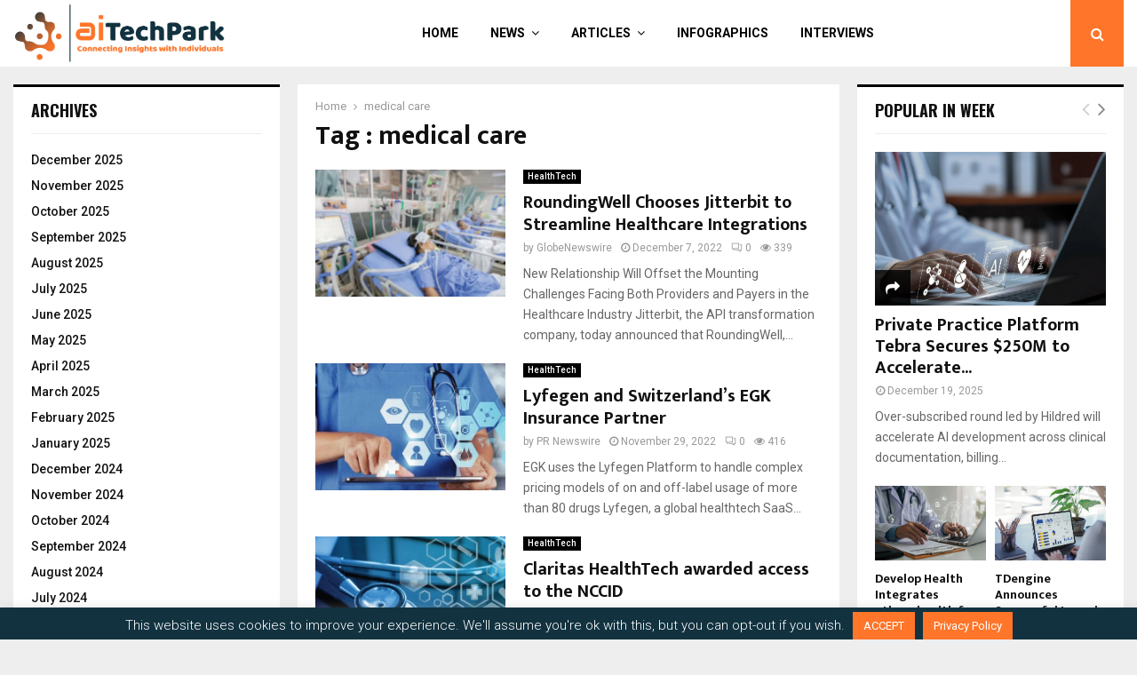

--- FILE ---
content_type: text/html; charset=UTF-8
request_url: https://ai-techpark.com/tag/medical-care/
body_size: 67450
content:
<!DOCTYPE html>
<html dir="ltr" lang="en-US" prefix="og: https://ogp.me/ns#">
<head>

<!-- Google tag (gtag.js) --> <script async src="https://www.googletagmanager.com/gtag/js?id=G-QZ2HQ807TQ"></script> <script> window.dataLayer = window.dataLayer || []; function gtag(){dataLayer.push(arguments);} gtag('js', new Date()); gtag('config', 'G-QZ2HQ807TQ'); </script>

	<meta charset="UTF-8">
		<meta name="viewport" content="width=device-width, initial-scale=1">
		<link rel="profile" href="http://gmpg.org/xfn/11">
	<title>medical care - AI-Tech Park</title>
	<style>img:is([sizes="auto" i], [sizes^="auto," i]) { contain-intrinsic-size: 3000px 1500px }</style>
	
		<!-- All in One SEO 4.9.1.1 - aioseo.com -->
	<meta name="robots" content="max-image-preview:large" />
	<link rel="canonical" href="https://ai-techpark.com/tag/medical-care/" />
	<link rel="next" href="https://ai-techpark.com/tag/medical-care/page/2/" />
	<meta name="generator" content="All in One SEO (AIOSEO) 4.9.1.1" />
		<script type="application/ld+json" class="aioseo-schema">
			{"@context":"https:\/\/schema.org","@graph":[{"@type":"BreadcrumbList","@id":"https:\/\/ai-techpark.com\/tag\/medical-care\/#breadcrumblist","itemListElement":[{"@type":"ListItem","@id":"https:\/\/ai-techpark.com#listItem","position":1,"name":"Home","item":"https:\/\/ai-techpark.com","nextItem":{"@type":"ListItem","@id":"https:\/\/ai-techpark.com\/tag\/medical-care\/#listItem","name":"medical care"}},{"@type":"ListItem","@id":"https:\/\/ai-techpark.com\/tag\/medical-care\/#listItem","position":2,"name":"medical care","previousItem":{"@type":"ListItem","@id":"https:\/\/ai-techpark.com#listItem","name":"Home"}}]},{"@type":"CollectionPage","@id":"https:\/\/ai-techpark.com\/tag\/medical-care\/#collectionpage","url":"https:\/\/ai-techpark.com\/tag\/medical-care\/","name":"medical care - AI-Tech Park","inLanguage":"en-US","isPartOf":{"@id":"https:\/\/ai-techpark.com\/#website"},"breadcrumb":{"@id":"https:\/\/ai-techpark.com\/tag\/medical-care\/#breadcrumblist"}},{"@type":"Organization","@id":"https:\/\/ai-techpark.com\/#organization","name":"AI-TechPark","description":"AI, ML, IoT, Cybersecurity News & Trend Analysis, Interviews","url":"https:\/\/ai-techpark.com\/","logo":{"@type":"ImageObject","url":"https:\/\/ai-techpark.com\/wp-content\/uploads\/2017\/11\/ai_logo-1.png","@id":"https:\/\/ai-techpark.com\/tag\/medical-care\/#organizationLogo","width":666,"height":193},"image":{"@id":"https:\/\/ai-techpark.com\/tag\/medical-care\/#organizationLogo"}},{"@type":"WebSite","@id":"https:\/\/ai-techpark.com\/#website","url":"https:\/\/ai-techpark.com\/","name":"AI-TechPark","description":"AI, ML, IoT, Cybersecurity News & Trend Analysis, Interviews","inLanguage":"en-US","publisher":{"@id":"https:\/\/ai-techpark.com\/#organization"}}]}
		</script>
		<!-- All in One SEO -->

<link rel='dns-prefetch' href='//fonts.googleapis.com' />
<link rel="alternate" type="application/rss+xml" title="AI-Tech Park &raquo; Feed" href="https://ai-techpark.com/feed/" />
<link rel="alternate" type="application/rss+xml" title="AI-Tech Park &raquo; Comments Feed" href="https://ai-techpark.com/comments/feed/" />
<link rel="alternate" type="application/rss+xml" title="AI-Tech Park &raquo; medical care Tag Feed" href="https://ai-techpark.com/tag/medical-care/feed/" />
<script type="text/javascript">
/* <![CDATA[ */
window._wpemojiSettings = {"baseUrl":"https:\/\/s.w.org\/images\/core\/emoji\/15.1.0\/72x72\/","ext":".png","svgUrl":"https:\/\/s.w.org\/images\/core\/emoji\/15.1.0\/svg\/","svgExt":".svg","source":{"concatemoji":"https:\/\/ai-techpark.com\/wp-includes\/js\/wp-emoji-release.min.js?ver=6.8.1"}};
/*! This file is auto-generated */
!function(i,n){var o,s,e;function c(e){try{var t={supportTests:e,timestamp:(new Date).valueOf()};sessionStorage.setItem(o,JSON.stringify(t))}catch(e){}}function p(e,t,n){e.clearRect(0,0,e.canvas.width,e.canvas.height),e.fillText(t,0,0);var t=new Uint32Array(e.getImageData(0,0,e.canvas.width,e.canvas.height).data),r=(e.clearRect(0,0,e.canvas.width,e.canvas.height),e.fillText(n,0,0),new Uint32Array(e.getImageData(0,0,e.canvas.width,e.canvas.height).data));return t.every(function(e,t){return e===r[t]})}function u(e,t,n){switch(t){case"flag":return n(e,"\ud83c\udff3\ufe0f\u200d\u26a7\ufe0f","\ud83c\udff3\ufe0f\u200b\u26a7\ufe0f")?!1:!n(e,"\ud83c\uddfa\ud83c\uddf3","\ud83c\uddfa\u200b\ud83c\uddf3")&&!n(e,"\ud83c\udff4\udb40\udc67\udb40\udc62\udb40\udc65\udb40\udc6e\udb40\udc67\udb40\udc7f","\ud83c\udff4\u200b\udb40\udc67\u200b\udb40\udc62\u200b\udb40\udc65\u200b\udb40\udc6e\u200b\udb40\udc67\u200b\udb40\udc7f");case"emoji":return!n(e,"\ud83d\udc26\u200d\ud83d\udd25","\ud83d\udc26\u200b\ud83d\udd25")}return!1}function f(e,t,n){var r="undefined"!=typeof WorkerGlobalScope&&self instanceof WorkerGlobalScope?new OffscreenCanvas(300,150):i.createElement("canvas"),a=r.getContext("2d",{willReadFrequently:!0}),o=(a.textBaseline="top",a.font="600 32px Arial",{});return e.forEach(function(e){o[e]=t(a,e,n)}),o}function t(e){var t=i.createElement("script");t.src=e,t.defer=!0,i.head.appendChild(t)}"undefined"!=typeof Promise&&(o="wpEmojiSettingsSupports",s=["flag","emoji"],n.supports={everything:!0,everythingExceptFlag:!0},e=new Promise(function(e){i.addEventListener("DOMContentLoaded",e,{once:!0})}),new Promise(function(t){var n=function(){try{var e=JSON.parse(sessionStorage.getItem(o));if("object"==typeof e&&"number"==typeof e.timestamp&&(new Date).valueOf()<e.timestamp+604800&&"object"==typeof e.supportTests)return e.supportTests}catch(e){}return null}();if(!n){if("undefined"!=typeof Worker&&"undefined"!=typeof OffscreenCanvas&&"undefined"!=typeof URL&&URL.createObjectURL&&"undefined"!=typeof Blob)try{var e="postMessage("+f.toString()+"("+[JSON.stringify(s),u.toString(),p.toString()].join(",")+"));",r=new Blob([e],{type:"text/javascript"}),a=new Worker(URL.createObjectURL(r),{name:"wpTestEmojiSupports"});return void(a.onmessage=function(e){c(n=e.data),a.terminate(),t(n)})}catch(e){}c(n=f(s,u,p))}t(n)}).then(function(e){for(var t in e)n.supports[t]=e[t],n.supports.everything=n.supports.everything&&n.supports[t],"flag"!==t&&(n.supports.everythingExceptFlag=n.supports.everythingExceptFlag&&n.supports[t]);n.supports.everythingExceptFlag=n.supports.everythingExceptFlag&&!n.supports.flag,n.DOMReady=!1,n.readyCallback=function(){n.DOMReady=!0}}).then(function(){return e}).then(function(){var e;n.supports.everything||(n.readyCallback(),(e=n.source||{}).concatemoji?t(e.concatemoji):e.wpemoji&&e.twemoji&&(t(e.twemoji),t(e.wpemoji)))}))}((window,document),window._wpemojiSettings);
/* ]]> */
</script>

<style id='wp-emoji-styles-inline-css' type='text/css'>

	img.wp-smiley, img.emoji {
		display: inline !important;
		border: none !important;
		box-shadow: none !important;
		height: 1em !important;
		width: 1em !important;
		margin: 0 0.07em !important;
		vertical-align: -0.1em !important;
		background: none !important;
		padding: 0 !important;
	}
</style>
<link rel='stylesheet' id='wp-block-library-css' href='https://ai-techpark.com/wp-includes/css/dist/block-library/style.min.css?ver=6.8.1' type='text/css' media='all' />
<style id='wp-block-library-theme-inline-css' type='text/css'>
.wp-block-audio :where(figcaption){color:#555;font-size:13px;text-align:center}.is-dark-theme .wp-block-audio :where(figcaption){color:#ffffffa6}.wp-block-audio{margin:0 0 1em}.wp-block-code{border:1px solid #ccc;border-radius:4px;font-family:Menlo,Consolas,monaco,monospace;padding:.8em 1em}.wp-block-embed :where(figcaption){color:#555;font-size:13px;text-align:center}.is-dark-theme .wp-block-embed :where(figcaption){color:#ffffffa6}.wp-block-embed{margin:0 0 1em}.blocks-gallery-caption{color:#555;font-size:13px;text-align:center}.is-dark-theme .blocks-gallery-caption{color:#ffffffa6}:root :where(.wp-block-image figcaption){color:#555;font-size:13px;text-align:center}.is-dark-theme :root :where(.wp-block-image figcaption){color:#ffffffa6}.wp-block-image{margin:0 0 1em}.wp-block-pullquote{border-bottom:4px solid;border-top:4px solid;color:currentColor;margin-bottom:1.75em}.wp-block-pullquote cite,.wp-block-pullquote footer,.wp-block-pullquote__citation{color:currentColor;font-size:.8125em;font-style:normal;text-transform:uppercase}.wp-block-quote{border-left:.25em solid;margin:0 0 1.75em;padding-left:1em}.wp-block-quote cite,.wp-block-quote footer{color:currentColor;font-size:.8125em;font-style:normal;position:relative}.wp-block-quote:where(.has-text-align-right){border-left:none;border-right:.25em solid;padding-left:0;padding-right:1em}.wp-block-quote:where(.has-text-align-center){border:none;padding-left:0}.wp-block-quote.is-large,.wp-block-quote.is-style-large,.wp-block-quote:where(.is-style-plain){border:none}.wp-block-search .wp-block-search__label{font-weight:700}.wp-block-search__button{border:1px solid #ccc;padding:.375em .625em}:where(.wp-block-group.has-background){padding:1.25em 2.375em}.wp-block-separator.has-css-opacity{opacity:.4}.wp-block-separator{border:none;border-bottom:2px solid;margin-left:auto;margin-right:auto}.wp-block-separator.has-alpha-channel-opacity{opacity:1}.wp-block-separator:not(.is-style-wide):not(.is-style-dots){width:100px}.wp-block-separator.has-background:not(.is-style-dots){border-bottom:none;height:1px}.wp-block-separator.has-background:not(.is-style-wide):not(.is-style-dots){height:2px}.wp-block-table{margin:0 0 1em}.wp-block-table td,.wp-block-table th{word-break:normal}.wp-block-table :where(figcaption){color:#555;font-size:13px;text-align:center}.is-dark-theme .wp-block-table :where(figcaption){color:#ffffffa6}.wp-block-video :where(figcaption){color:#555;font-size:13px;text-align:center}.is-dark-theme .wp-block-video :where(figcaption){color:#ffffffa6}.wp-block-video{margin:0 0 1em}:root :where(.wp-block-template-part.has-background){margin-bottom:0;margin-top:0;padding:1.25em 2.375em}
</style>
<style id='classic-theme-styles-inline-css' type='text/css'>
/*! This file is auto-generated */
.wp-block-button__link{color:#fff;background-color:#32373c;border-radius:9999px;box-shadow:none;text-decoration:none;padding:calc(.667em + 2px) calc(1.333em + 2px);font-size:1.125em}.wp-block-file__button{background:#32373c;color:#fff;text-decoration:none}
</style>
<link rel='stylesheet' id='aioseo/css/src/vue/standalone/blocks/table-of-contents/global.scss-css' href='https://ai-techpark.com/wp-content/plugins/all-in-one-seo-pack/dist/Lite/assets/css/table-of-contents/global.e90f6d47.css?ver=4.9.1.1' type='text/css' media='all' />
<style id='global-styles-inline-css' type='text/css'>
:root{--wp--preset--aspect-ratio--square: 1;--wp--preset--aspect-ratio--4-3: 4/3;--wp--preset--aspect-ratio--3-4: 3/4;--wp--preset--aspect-ratio--3-2: 3/2;--wp--preset--aspect-ratio--2-3: 2/3;--wp--preset--aspect-ratio--16-9: 16/9;--wp--preset--aspect-ratio--9-16: 9/16;--wp--preset--color--black: #000000;--wp--preset--color--cyan-bluish-gray: #abb8c3;--wp--preset--color--white: #ffffff;--wp--preset--color--pale-pink: #f78da7;--wp--preset--color--vivid-red: #cf2e2e;--wp--preset--color--luminous-vivid-orange: #ff6900;--wp--preset--color--luminous-vivid-amber: #fcb900;--wp--preset--color--light-green-cyan: #7bdcb5;--wp--preset--color--vivid-green-cyan: #00d084;--wp--preset--color--pale-cyan-blue: #8ed1fc;--wp--preset--color--vivid-cyan-blue: #0693e3;--wp--preset--color--vivid-purple: #9b51e0;--wp--preset--gradient--vivid-cyan-blue-to-vivid-purple: linear-gradient(135deg,rgba(6,147,227,1) 0%,rgb(155,81,224) 100%);--wp--preset--gradient--light-green-cyan-to-vivid-green-cyan: linear-gradient(135deg,rgb(122,220,180) 0%,rgb(0,208,130) 100%);--wp--preset--gradient--luminous-vivid-amber-to-luminous-vivid-orange: linear-gradient(135deg,rgba(252,185,0,1) 0%,rgba(255,105,0,1) 100%);--wp--preset--gradient--luminous-vivid-orange-to-vivid-red: linear-gradient(135deg,rgba(255,105,0,1) 0%,rgb(207,46,46) 100%);--wp--preset--gradient--very-light-gray-to-cyan-bluish-gray: linear-gradient(135deg,rgb(238,238,238) 0%,rgb(169,184,195) 100%);--wp--preset--gradient--cool-to-warm-spectrum: linear-gradient(135deg,rgb(74,234,220) 0%,rgb(151,120,209) 20%,rgb(207,42,186) 40%,rgb(238,44,130) 60%,rgb(251,105,98) 80%,rgb(254,248,76) 100%);--wp--preset--gradient--blush-light-purple: linear-gradient(135deg,rgb(255,206,236) 0%,rgb(152,150,240) 100%);--wp--preset--gradient--blush-bordeaux: linear-gradient(135deg,rgb(254,205,165) 0%,rgb(254,45,45) 50%,rgb(107,0,62) 100%);--wp--preset--gradient--luminous-dusk: linear-gradient(135deg,rgb(255,203,112) 0%,rgb(199,81,192) 50%,rgb(65,88,208) 100%);--wp--preset--gradient--pale-ocean: linear-gradient(135deg,rgb(255,245,203) 0%,rgb(182,227,212) 50%,rgb(51,167,181) 100%);--wp--preset--gradient--electric-grass: linear-gradient(135deg,rgb(202,248,128) 0%,rgb(113,206,126) 100%);--wp--preset--gradient--midnight: linear-gradient(135deg,rgb(2,3,129) 0%,rgb(40,116,252) 100%);--wp--preset--font-size--small: 14px;--wp--preset--font-size--medium: 20px;--wp--preset--font-size--large: 32px;--wp--preset--font-size--x-large: 42px;--wp--preset--font-size--normal: 16px;--wp--preset--font-size--huge: 42px;--wp--preset--spacing--20: 0.44rem;--wp--preset--spacing--30: 0.67rem;--wp--preset--spacing--40: 1rem;--wp--preset--spacing--50: 1.5rem;--wp--preset--spacing--60: 2.25rem;--wp--preset--spacing--70: 3.38rem;--wp--preset--spacing--80: 5.06rem;--wp--preset--shadow--natural: 6px 6px 9px rgba(0, 0, 0, 0.2);--wp--preset--shadow--deep: 12px 12px 50px rgba(0, 0, 0, 0.4);--wp--preset--shadow--sharp: 6px 6px 0px rgba(0, 0, 0, 0.2);--wp--preset--shadow--outlined: 6px 6px 0px -3px rgba(255, 255, 255, 1), 6px 6px rgba(0, 0, 0, 1);--wp--preset--shadow--crisp: 6px 6px 0px rgba(0, 0, 0, 1);}:where(.is-layout-flex){gap: 0.5em;}:where(.is-layout-grid){gap: 0.5em;}body .is-layout-flex{display: flex;}.is-layout-flex{flex-wrap: wrap;align-items: center;}.is-layout-flex > :is(*, div){margin: 0;}body .is-layout-grid{display: grid;}.is-layout-grid > :is(*, div){margin: 0;}:where(.wp-block-columns.is-layout-flex){gap: 2em;}:where(.wp-block-columns.is-layout-grid){gap: 2em;}:where(.wp-block-post-template.is-layout-flex){gap: 1.25em;}:where(.wp-block-post-template.is-layout-grid){gap: 1.25em;}.has-black-color{color: var(--wp--preset--color--black) !important;}.has-cyan-bluish-gray-color{color: var(--wp--preset--color--cyan-bluish-gray) !important;}.has-white-color{color: var(--wp--preset--color--white) !important;}.has-pale-pink-color{color: var(--wp--preset--color--pale-pink) !important;}.has-vivid-red-color{color: var(--wp--preset--color--vivid-red) !important;}.has-luminous-vivid-orange-color{color: var(--wp--preset--color--luminous-vivid-orange) !important;}.has-luminous-vivid-amber-color{color: var(--wp--preset--color--luminous-vivid-amber) !important;}.has-light-green-cyan-color{color: var(--wp--preset--color--light-green-cyan) !important;}.has-vivid-green-cyan-color{color: var(--wp--preset--color--vivid-green-cyan) !important;}.has-pale-cyan-blue-color{color: var(--wp--preset--color--pale-cyan-blue) !important;}.has-vivid-cyan-blue-color{color: var(--wp--preset--color--vivid-cyan-blue) !important;}.has-vivid-purple-color{color: var(--wp--preset--color--vivid-purple) !important;}.has-black-background-color{background-color: var(--wp--preset--color--black) !important;}.has-cyan-bluish-gray-background-color{background-color: var(--wp--preset--color--cyan-bluish-gray) !important;}.has-white-background-color{background-color: var(--wp--preset--color--white) !important;}.has-pale-pink-background-color{background-color: var(--wp--preset--color--pale-pink) !important;}.has-vivid-red-background-color{background-color: var(--wp--preset--color--vivid-red) !important;}.has-luminous-vivid-orange-background-color{background-color: var(--wp--preset--color--luminous-vivid-orange) !important;}.has-luminous-vivid-amber-background-color{background-color: var(--wp--preset--color--luminous-vivid-amber) !important;}.has-light-green-cyan-background-color{background-color: var(--wp--preset--color--light-green-cyan) !important;}.has-vivid-green-cyan-background-color{background-color: var(--wp--preset--color--vivid-green-cyan) !important;}.has-pale-cyan-blue-background-color{background-color: var(--wp--preset--color--pale-cyan-blue) !important;}.has-vivid-cyan-blue-background-color{background-color: var(--wp--preset--color--vivid-cyan-blue) !important;}.has-vivid-purple-background-color{background-color: var(--wp--preset--color--vivid-purple) !important;}.has-black-border-color{border-color: var(--wp--preset--color--black) !important;}.has-cyan-bluish-gray-border-color{border-color: var(--wp--preset--color--cyan-bluish-gray) !important;}.has-white-border-color{border-color: var(--wp--preset--color--white) !important;}.has-pale-pink-border-color{border-color: var(--wp--preset--color--pale-pink) !important;}.has-vivid-red-border-color{border-color: var(--wp--preset--color--vivid-red) !important;}.has-luminous-vivid-orange-border-color{border-color: var(--wp--preset--color--luminous-vivid-orange) !important;}.has-luminous-vivid-amber-border-color{border-color: var(--wp--preset--color--luminous-vivid-amber) !important;}.has-light-green-cyan-border-color{border-color: var(--wp--preset--color--light-green-cyan) !important;}.has-vivid-green-cyan-border-color{border-color: var(--wp--preset--color--vivid-green-cyan) !important;}.has-pale-cyan-blue-border-color{border-color: var(--wp--preset--color--pale-cyan-blue) !important;}.has-vivid-cyan-blue-border-color{border-color: var(--wp--preset--color--vivid-cyan-blue) !important;}.has-vivid-purple-border-color{border-color: var(--wp--preset--color--vivid-purple) !important;}.has-vivid-cyan-blue-to-vivid-purple-gradient-background{background: var(--wp--preset--gradient--vivid-cyan-blue-to-vivid-purple) !important;}.has-light-green-cyan-to-vivid-green-cyan-gradient-background{background: var(--wp--preset--gradient--light-green-cyan-to-vivid-green-cyan) !important;}.has-luminous-vivid-amber-to-luminous-vivid-orange-gradient-background{background: var(--wp--preset--gradient--luminous-vivid-amber-to-luminous-vivid-orange) !important;}.has-luminous-vivid-orange-to-vivid-red-gradient-background{background: var(--wp--preset--gradient--luminous-vivid-orange-to-vivid-red) !important;}.has-very-light-gray-to-cyan-bluish-gray-gradient-background{background: var(--wp--preset--gradient--very-light-gray-to-cyan-bluish-gray) !important;}.has-cool-to-warm-spectrum-gradient-background{background: var(--wp--preset--gradient--cool-to-warm-spectrum) !important;}.has-blush-light-purple-gradient-background{background: var(--wp--preset--gradient--blush-light-purple) !important;}.has-blush-bordeaux-gradient-background{background: var(--wp--preset--gradient--blush-bordeaux) !important;}.has-luminous-dusk-gradient-background{background: var(--wp--preset--gradient--luminous-dusk) !important;}.has-pale-ocean-gradient-background{background: var(--wp--preset--gradient--pale-ocean) !important;}.has-electric-grass-gradient-background{background: var(--wp--preset--gradient--electric-grass) !important;}.has-midnight-gradient-background{background: var(--wp--preset--gradient--midnight) !important;}.has-small-font-size{font-size: var(--wp--preset--font-size--small) !important;}.has-medium-font-size{font-size: var(--wp--preset--font-size--medium) !important;}.has-large-font-size{font-size: var(--wp--preset--font-size--large) !important;}.has-x-large-font-size{font-size: var(--wp--preset--font-size--x-large) !important;}
:where(.wp-block-post-template.is-layout-flex){gap: 1.25em;}:where(.wp-block-post-template.is-layout-grid){gap: 1.25em;}
:where(.wp-block-columns.is-layout-flex){gap: 2em;}:where(.wp-block-columns.is-layout-grid){gap: 2em;}
:root :where(.wp-block-pullquote){font-size: 1.5em;line-height: 1.6;}
</style>
<link rel='stylesheet' id='contact-form-7-css' href='https://ai-techpark.com/wp-content/plugins/contact-form-7/includes/css/styles.css?ver=6.1.4' type='text/css' media='all' />
<style id='contact-form-7-inline-css' type='text/css'>
.wpcf7 .wpcf7-recaptcha iframe {margin-bottom: 0;}.wpcf7 .wpcf7-recaptcha[data-align="center"] > div {margin: 0 auto;}.wpcf7 .wpcf7-recaptcha[data-align="right"] > div {margin: 0 0 0 auto;}
</style>
<link rel='stylesheet' id='cookie-law-info-css' href='https://ai-techpark.com/wp-content/plugins/cookie-law-info/legacy/public/css/cookie-law-info-public.css?ver=3.3.8' type='text/css' media='all' />
<link rel='stylesheet' id='cookie-law-info-gdpr-css' href='https://ai-techpark.com/wp-content/plugins/cookie-law-info/legacy/public/css/cookie-law-info-gdpr.css?ver=3.3.8' type='text/css' media='all' />
<link rel='stylesheet' id='pencisc-css' href='https://ai-techpark.com/wp-content/plugins/penci-framework/assets/css/single-shortcode.css?ver=6.8.1' type='text/css' media='all' />
<link rel='stylesheet' id='fontawesome-css' href='https://ai-techpark.com/wp-content/plugins/wp-user-profile-avatar/assets/lib/fontawesome/all.css?ver=4.4.0' type='text/css' media='all' />
<link rel='stylesheet' id='buttons-css' href='https://ai-techpark.com/wp-includes/css/buttons.min.css?ver=6.8.1' type='text/css' media='all' />
<link rel='stylesheet' id='dashicons-css' href='https://ai-techpark.com/wp-includes/css/dashicons.min.css?ver=6.8.1' type='text/css' media='all' />
<link rel='stylesheet' id='mediaelement-css' href='https://ai-techpark.com/wp-includes/js/mediaelement/mediaelementplayer-legacy.min.css?ver=4.2.17' type='text/css' media='all' />
<link rel='stylesheet' id='wp-mediaelement-css' href='https://ai-techpark.com/wp-includes/js/mediaelement/wp-mediaelement.min.css?ver=6.8.1' type='text/css' media='all' />
<link rel='stylesheet' id='media-views-css' href='https://ai-techpark.com/wp-includes/css/media-views.min.css?ver=6.8.1' type='text/css' media='all' />
<link rel='stylesheet' id='imgareaselect-css' href='https://ai-techpark.com/wp-includes/js/imgareaselect/imgareaselect.css?ver=0.9.8' type='text/css' media='all' />
<link rel='stylesheet' id='wp-user-profile-avatar-frontend-css' href='https://ai-techpark.com/wp-content/plugins/wp-user-profile-avatar/assets/css/frontend.min.css?ver=1.0.6' type='text/css' media='all' />
<link rel='stylesheet' id='penci-font-awesome-css' href='https://ai-techpark.com/wp-content/themes/pennews/css/font-awesome.min.css?ver=4.5.2' type='text/css' media='all' />
<link rel='stylesheet' id='penci-fonts-css' href='//fonts.googleapis.com/css?family=Roboto%3A300%2C300italic%2C400%2C400italic%2C500%2C500italic%2C700%2C700italic%2C800%2C800italic%7CMukta+Vaani%3A300%2C300italic%2C400%2C400italic%2C500%2C500italic%2C700%2C700italic%2C800%2C800italic%7COswald%3A300%2C300italic%2C400%2C400italic%2C500%2C500italic%2C700%2C700italic%2C800%2C800italic%7CTeko%3A300%2C300italic%2C400%2C400italic%2C500%2C500italic%2C700%2C700italic%2C800%2C800italic%3A300%2C300italic%2C400%2C400italic%2C500%2C500italic%2C700%2C700italic%2C800%2C800italic%26subset%3Dcyrillic%2Ccyrillic-ext%2Cgreek%2Cgreek-ext%2Clatin-ext' type='text/css' media='all' />
<link rel='stylesheet' id='penci-style-css' href='https://ai-techpark.com/wp-content/themes/pennews/style.css?ver=6.6.9' type='text/css' media='all' />
<style id='penci-style-inline-css' type='text/css'>
.penci-block-vc.style-title-13:not(.footer-widget).style-title-center .penci-block-heading {border-right: 10px solid transparent; border-left: 10px solid transparent; }.site-branding h1, .site-branding h2 {margin: 0;}.penci-schema-markup { display: none !important; }.penci-entry-media .twitter-video { max-width: none !important; margin: 0 !important; }.penci-entry-media .fb-video { margin-bottom: 0; }.penci-entry-media .post-format-meta > iframe { vertical-align: top; }.penci-single-style-6 .penci-entry-media-top.penci-video-format-dailymotion:after, .penci-single-style-6 .penci-entry-media-top.penci-video-format-facebook:after, .penci-single-style-6 .penci-entry-media-top.penci-video-format-vimeo:after, .penci-single-style-6 .penci-entry-media-top.penci-video-format-twitter:after, .penci-single-style-7 .penci-entry-media-top.penci-video-format-dailymotion:after, .penci-single-style-7 .penci-entry-media-top.penci-video-format-facebook:after, .penci-single-style-7 .penci-entry-media-top.penci-video-format-vimeo:after, .penci-single-style-7 .penci-entry-media-top.penci-video-format-twitter:after { content: none; } .penci-single-style-5 .penci-entry-media.penci-video-format-dailymotion:after, .penci-single-style-5 .penci-entry-media.penci-video-format-facebook:after, .penci-single-style-5 .penci-entry-media.penci-video-format-vimeo:after, .penci-single-style-5 .penci-entry-media.penci-video-format-twitter:after { content: none; }@media screen and (max-width: 960px) { .penci-insta-thumb ul.thumbnails.penci_col_5 li, .penci-insta-thumb ul.thumbnails.penci_col_6 li { width: 33.33% !important; } .penci-insta-thumb ul.thumbnails.penci_col_7 li, .penci-insta-thumb ul.thumbnails.penci_col_8 li, .penci-insta-thumb ul.thumbnails.penci_col_9 li, .penci-insta-thumb ul.thumbnails.penci_col_10 li { width: 25% !important; } }.site-header.header--s12 .penci-menu-toggle-wapper,.site-header.header--s12 .header__social-search { flex: 1; }.site-header.header--s5 .site-branding {  padding-right: 0;margin-right: 40px; }.penci-block_37 .penci_post-meta { padding-top: 8px; }.penci-block_37 .penci-post-excerpt + .penci_post-meta { padding-top: 0; }.penci-hide-text-votes { display: none; }.penci-usewr-review {  border-top: 1px solid #ececec; }.penci-review-score {top: 5px; position: relative; }.penci-social-counter.penci-social-counter--style-3 .penci-social__empty a, .penci-social-counter.penci-social-counter--style-4 .penci-social__empty a, .penci-social-counter.penci-social-counter--style-5 .penci-social__empty a, .penci-social-counter.penci-social-counter--style-6 .penci-social__empty a { display: flex; justify-content: center; align-items: center; }.penci-block-error { padding: 0 20px 20px; }@media screen and (min-width: 1240px){ .penci_dis_padding_bw .penci-content-main.penci-col-4:nth-child(3n+2) { padding-right: 15px; padding-left: 15px; }}.bos_searchbox_widget_class.penci-vc-column-1 #flexi_searchbox #b_searchboxInc .b_submitButton_wrapper{ padding-top: 10px; padding-bottom: 10px; }.mfp-image-holder .mfp-close, .mfp-iframe-holder .mfp-close { background: transparent; border-color: transparent; }.site-content,.penci-page-style-1 .site-content, 
		.page-template-full-width.penci-block-pagination .site-content,
		.penci-page-style-2 .site-content, .penci-single-style-1 .site-content, 
		.penci-single-style-2 .site-content,.penci-page-style-3 .site-content,
		.penci-single-style-3 .site-content{ margin-top:20px; }.main-navigation > ul:not(.children) > li.highlight-button{ min-height: 75px; }.site-header,.main-navigation > ul:not(.children) > li > a,.site-header.header--s7 .main-navigation > ul:not(.children) > li > a,.search-click,.penci-menuhbg-wapper,.header__social-media,.site-header.header--s7,.site-header.header--s1 .site-branding .site-title,.site-header.header--s7 .site-branding .site-title,.site-header.header--s10 .site-branding .site-title,.site-header.header--s5 .site-branding .site-title{ line-height: 74px; min-height: 75px; }.site-header.header--s7 .custom-logo, .site-header.header--s10 .custom-logo,.site-header.header--s11 .custom-logo, .site-header.header--s1 .custom-logo, .site-header.header--s5 .custom-logo { max-height: 71px; }.penci-archive .penci-archive__content .penci-post-item .entry-title{ font-size:20px; }.penci-archive .penci-archive__list_posts .penci-cat-links a:hover{ background-color: #3f51b5; }.penci-block-vc-pag  .penci-archive__list_posts .penci-post-item .entry-title{ font-size:20px; }.penci-popup-login-register .penci-login-container{ background-image:url(http://ai-techpark.com/wp-content/uploads/2017/11/bg-login-3.jpg);background-position:center;background-color:#3f51b5; }.penci-popup-login-register h4{ color:#ffffff ; }.penci-popup-login-register .penci-login-container{ color:#f5f5f5 ; }.penci-login-container .penci-login input[type="text"], .penci-login-container .penci-login input[type=password], .penci-login-container .penci-login input[type="submit"], .penci-login-container .penci-login input[type="email"]{ color:#ffffff ; }.penci-popup-login-register .penci-login-container .penci-login input[type="text"]::-webkit-input-placeholder,.penci-popup-login-register .penci-login-container .penci-login input[type=password]::-webkit-input-placeholder,.penci-popup-login-register .penci-login-container .penci-login input[type="submit"]::-webkit-input-placeholder,.penci-popup-login-register .penci-login-container .penci-login input[type="email"]::-webkit-input-placeholder{ color:#ffffff !important; }.penci-popup-login-register .penci-login-container .penci-login input[type="text"]::-moz-placeholder,.penci-popup-login-register .penci-login-container .penci-login input[type=password]::-moz-placeholder,.penci-popup-login-register .penci-login-container .penci-login input[type="submit"]::-moz-placeholder,.penci-popup-login-register .penci-login-container .penci-login input[type="email"]::-moz-placeholder{ color:#ffffff !important; }.penci-popup-login-register .penci-login-container .penci-login input[type="text"]:-ms-input-placeholder,.penci-popup-login-register .penci-login-container .penci-login input[type=password]:-ms-input-placeholder,.penci-popup-login-register .penci-login-container .penci-login input[type="submit"]:-ms-input-placeholder,.penci-popup-login-register .penci-login-container .penci-login input[type="email"]:-ms-input-placeholder{ color:#ffffff !important; }.penci-popup-login-register .penci-login-container .penci-login input[type="text"]:-moz-placeholder,.penci-popup-login-register .penci-login-container .penci-login input[type=password]:-moz-placeholder,.penci-popup-login-register .penci-login-container .penci-login input[type="submit"]:-moz-placeholder,.penci-popup-login-register .penci-login-container .penci-login input[type="email"]:-moz-placeholder { color:#ffffff !important; }.penci-popup-login-register .penci-login-container .penci-login input[type="text"],
		 .penci-popup-login-register .penci-login-container .penci-login input[type=password],
		 .penci-popup-login-register .penci-login-container .penci-login input[type="submit"],
		 .penci-popup-login-register .penci-login-container .penci-login input[type="email"]{ border-color:#3a66b9 ; }.penci-popup-login-register .penci-login-container a{ color:#ffffff ; }.penci-popup-login-register .penci-login-container a:hover{ color:#ffffff ; }.penci-popup-login-register .penci-login-container .penci-login input[type="submit"]:hover{ background-color:#313131 ; }
		.penci-ajax-search-results .ajax-loading:before,
		.show-search .show-search__content,
		div.bbp-template-notice, div.indicator-hint,	
		.widget select,select, pre,.wpb_text_column,
		.single .penci-content-post, .page .penci-content-post,
		.forum-archive .penci-content-post,
		.penci-block-vc,.penci-archive__content,.error404 .not-found,.ajax-loading:before{ background-color:#ffffff }
		.penci-block-vc.style-title-11:not(.footer-widget) .penci-block__title a,
		.penci-block-vc.style-title-11:not(.footer-widget) .penci-block__title span, 
		.penci-block-vc.style-title-11:not(.footer-widget) .penci-subcat-filter, 
		.penci-block-vc.style-title-11:not(.footer-widget) .penci-slider-nav{ background-color:#ffffff }.penci-archive .entry-meta,.penci-archive .entry-meta a,

			.penci-inline-related-posts .penci_post-meta, .penci__general-meta .penci_post-meta, 
			.penci-block_video.style-1 .penci_post-meta, .penci-block_video.style-7 .penci_post-meta,
			.penci_breadcrumbs a, .penci_breadcrumbs span,.penci_breadcrumbs i,
			.error404 .page-content,
			.woocommerce .comment-form p.stars a,
			.woocommerce .woocommerce-ordering, .woocommerce .woocommerce-result-count,
			.woocommerce #reviews #comments ol.commentlist li .comment-text .meta,
			.penci-entry-meta,#wp-calendar caption,.penci-post-pagination span,
			.penci-archive .entry-meta span{ color:#999999 }
		.site-main .element-media-controls a, .entry-content .element-media-controls a,
		    .penci-portfolio-below_img .inner-item-portfolio .portfolio-desc h3,
			.post-entry .penci-portfolio-filter ul li a, .penci-portfolio-filter ul li a,
			.widget_display_stats dt, .widget_display_stats dd,
			#wp-calendar tbody td a,
			.widget.widget_display_replies a,
			.post-entry .penci-portfolio-filter ul li.active a, .penci-portfolio-filter ul li.active a,
			.woocommerce div.product .woocommerce-tabs ul.tabs li a,
			.woocommerce ul.products li.product h3, .woocommerce ul.products li.product .woocommerce-loop-product__title,
			.woocommerce table.shop_table td.product-name a,
			input[type="text"], input[type="email"], input[type="url"], input[type="password"],
			input[type="search"], input[type="number"], input[type="tel"], input[type="range"], input[type="date"],
			input[type="month"], input[type="week"], input[type="time"], input[type="datetime"], input[type="datetime-local"], input[type="color"], textarea,
			.error404 .page-content .search-form .search-submit,.penci-no-results .search-form .search-submit,.error404 .page-content a,
			a,.widget a,.penci-block-vc .penci-block__title a, .penci-block-vc .penci-block__title span,
			.penci-page-title, .penci-entry-title,.woocommerce .page-title,
			.penci-recipe-index-wrap .penci-recipe-index-title a,
			.penci-social-buttons .penci-social-share-text,
			.woocommerce div.product .product_title,
			.penci-post-pagination h5 a,
			.woocommerce div.product .woocommerce-tabs .panel > h2:first-child, .woocommerce div.product .woocommerce-tabs .panel #reviews #comments h2,
			.woocommerce div.product .woocommerce-tabs .panel #respond .comment-reply-title,
			.woocommerce #reviews #comments ol.commentlist li .comment-text .meta strong,
			.woocommerce div.product .related > h2, .woocommerce div.product .upsells > h2,
			.penci-author-content .author-social,
			.forum-archive .penci-entry-title,
			#bbpress-forums li.bbp-body ul.forum li.bbp-forum-info a,
			.woocommerce div.product .entry-summary div[itemprop="description"] h2, .woocommerce div.product .woocommerce-tabs #tab-description h2,
			.widget.widget_recent_entries li a, .widget.widget_recent_comments li a, .widget.widget_meta li a,
			.penci-pagination:not(.penci-ajax-more) a, .penci-pagination:not(.penci-ajax-more) span{ color:#111111 }div.wpforms-container .wpforms-form input[type=date],div.wpforms-container .wpforms-form input[type=datetime],div.wpforms-container .wpforms-form input[type=datetime-local],div.wpforms-container .wpforms-form input[type=email],div.wpforms-container .wpforms-form input[type=month],div.wpforms-container .wpforms-form input[type=number],div.wpforms-container .wpforms-form input[type=password],div.wpforms-container .wpforms-form input[type=range],div.wpforms-container .wpforms-form input[type=search],div.wpforms-container .wpforms-form input[type=tel],div.wpforms-container .wpforms-form input[type=text],div.wpforms-container .wpforms-form input[type=time],div.wpforms-container .wpforms-form input[type=url],div.wpforms-container .wpforms-form input[type=week],div.wpforms-container .wpforms-form select,div.wpforms-container .wpforms-form textarea{ color: #111111 }
		h1, h2, h3, h4, h5, h6,.penci-userreview-author,.penci-review-metas .penci-review-meta i,
		.entry-content h1, .entry-content h2, .entry-content h3, .entry-content h4,
		.entry-content h5, .entry-content h6, .comment-content h1, .comment-content h2,
		.comment-content h3, .comment-content h4, .comment-content h5, .comment-content h6,
		.penci-inline-related-posts .penci-irp-heading{ color:#111111 }.site-main .frontend-form-container .element-media-file,.site-main .frontend-form-container .element-media,.site-main .frontend-item-container .select2.select2-container .select2-selection.select-with-search-container,.site-main .frontend-item-container input[type="text"],.site-main .frontend-item-container input[type="email"],.site-main .frontend-item-container input[type="url"],.site-main .frontend-item-container textarea,.site-main .frontend-item-container select{ border-color: #dedede }
			.site-header,
			.buddypress-wrap .select-wrap,
			.penci-post-blog-classic,
			.activity-list.bp-list,
			.penci-team_memebers .penci-team_item__content,
			.penci-author-box-wrap,
			.about-widget .about-me-heading:before,
			#buddypress .wp-editor-container,
			#bbpress-forums .bbp-forums-list,
			div.bbp-forum-header, div.bbp-topic-header, div.bbp-reply-header,
			.activity-list li.bbp_topic_create .activity-content .activity-inner,
			.rtl .activity-list li.bbp_reply_create .activity-content .activity-inner,
			#drag-drop-area,
			.bp-avatar-nav ul.avatar-nav-items li.current,
			.bp-avatar-nav ul,
			.site-main .bbp-pagination-links a, .site-main .bbp-pagination-links span.current,
			.bbpress  .wp-editor-container,
			.penci-ajax-search-results-wrapper,
			.show-search .search-field,
			.show-search .show-search__content,
			.penci-viewall-results,
			.penci-subcat-list .flexMenu-viewMore .flexMenu-popup,
			.penci-owl-carousel-style .owl-dot span,
			.penci-owl-carousel-slider .owl-dot span,
			.woocommerce-cart table.cart td.actions .coupon .input-text,
			.blog-boxed .penci-archive__content .article_content,
			.penci-block_28 .block28_first_item:not(.hide-border),
			.penci-mul-comments-wrapper .penci-tab-nav,
			.penci-recipe,.penci-recipe-heading,.penci-recipe-ingredients,.penci-recipe-notes,
			.wp-block-yoast-faq-block .schema-faq-section,
			.wp-block-yoast-how-to-block ol.schema-how-to-steps,
			.wp-block-pullquote,
			.wrapper-penci-recipe .penci-recipe-ingredients
			{ border-color:#dedede }
		    blockquote:not(.wp-block-quote):before, q:before,   
		    blockquote:not(.wp-block-quote):after, q:after, blockquote.style-3:before,
			.penci-block-vc.style-title-10:not(.footer-widget) .penci-block-heading:after
			{ background-color:#dedede }
			.penci-block-vc.style-title-10:not(.footer-widget) .penci-block-heading,
			.wrapper-penci-review, .penci-review-container.penci-review-count,.penci-usewr-review,
			.widget .tagcloud a,.widget.widget_recent_entries li, .widget.widget_recent_comments li, .widget.widget_meta li,
		    .penci-inline-related-posts,
		    .penci_dark_layout .site-main #buddypress div.item-list-tabs:not(#subnav),
			code,abbr, acronym,fieldset,hr,#bbpress-forums div.bbp-the-content-wrapper textarea.bbp-the-content,
			.penci-pagination:not(.penci-ajax-more) a, .penci-pagination:not(.penci-ajax-more) span,
			th,td,#wp-calendar tbody td{ border-color:#dedede }
			.site-main #bbpress-forums li.bbp-body ul.forum,
			.site-main #bbpress-forums li.bbp-body ul.topic,#bbpress-forums li.bbp-footer,
			#bbpress-forums div.bbp-template-notice.info,
			.bbp-pagination-links a, .bbp-pagination-links span.current,
			.site-main #buddypress .standard-form textarea,
			.site-main #buddypress .standard-form input[type=text], .site-main #buddypress .standard-form input[type=color], 
			.site-main #buddypress .standard-form input[type=date], .site-main #buddypress .standard-form input[type=datetime],
			.site-main #buddypress .standard-form input[type=datetime-local], .site-main #buddypress .standard-form input[type=email],
			.site-main #buddypress .standard-form input[type=month], .site-main #buddypress .standard-form input[type=number], 
			.site-main #buddypress .standard-form input[type=range], .site-main #buddypress .standard-form input[type=search], 
			.site-main #buddypress .standard-form input[type=tel], .site-main #buddypress .standard-form input[type=time],
		    .site-main #buddypress .standard-form input[type=url], .site-main #buddypress .standard-form input[type=week],
		    .site-main #buddypress .standard-form select,.site-main #buddypress .standard-form input[type=password],
	        .site-main #buddypress .dir-search input[type=search], .site-main #buddypress .dir-search input[type=text],
	        .site-main #buddypress .groups-members-search input[type=search], .site-main #buddypress .groups-members-search input[type=text],
	        .site-main #buddypress button, .site-main #buddypress a.button,
	        .site-main #buddypress input[type=button], .site-main #buddypress input[type=reset],
	        .site-main #buddypress ul.button-nav li a,.site-main #buddypress div.generic-button a,.site-main #buddypress .comment-reply-link, 
	        a.bp-title-button,.site-main #buddypress button:hover,.site-main #buddypress a.button:hover, .site-main #buddypress a.button:focus,
	        .site-main #buddypress input[type=button]:hover, .site-main #buddypress input[type=reset]:hover, 
	        .site-main #buddypress ul.button-nav li a:hover, .site-main #buddypress ul.button-nav li.current a,
	        .site-main #buddypress div.generic-button a:hover,.site-main #buddypress .comment-reply-link:hover,
	        .site-main #buddypress input[type=submit]:hover,.site-main #buddypress select,.site-main #buddypress ul.item-list,
			.site-main #buddypress .profile[role=main],.site-main #buddypress ul.item-list li,.site-main #buddypress div.pagination .pag-count ,
			.site-main #buddypress div.pagination .pagination-links span,.site-main #buddypress div.pagination .pagination-links a,
			body.activity-permalink .site-main #buddypress div.activity-comments, .site-main #buddypress div.activity-comments form .ac-textarea,
			.site-main #buddypress table.profile-fields, .site-main #buddypress table.profile-fields:last-child{ border-color:#dedede }.site-main #buddypress table.notifications tr td.label, #buddypress table.notifications-settings tr td.label,.site-main #buddypress table.profile-fields tr td.label, #buddypress table.wp-profile-fields tr td.label,.site-main #buddypress table.messages-notices tr td.label, #buddypress table.forum tr td.label{ border-color: #dedede !important; }
			.penci-block-vc,
			.penci-block_1 .block1_first_item,
			.penci-block_1 .block1_first_item .penci_post-meta,
			.penci-block_1 .block1_items .penci_media_object,
			.penci-block_4 .penci-small-thumb:after,
			.penci-recent-rv,
			.penci-block_6 .penci-post-item,
			.penci-block_9 .block9_first_item,.penci-block_9 .penci-post-item,
			.penci-block_9 .block9_items .block9_item_loadmore:first-of-type,
			.penci-block_11 .block11_first_item,.penci-block_11 .penci-post-item,
			.penci-block_11 .block11_items .block11_item_loadmore:first-of-type,
			.penci-block_15 .penci-post-item,.penci-block_15 .penci-block__title,
			.penci-block_20 .penci_media_object,
			.penci-block_20 .penci_media_object.penci_mobj-image-right .penci_post_content,
			.penci-block_26 .block26_items .penci-post-item,
			.penci-block_28 .block28_first_item,
			.penci-block_28 .block28_first_item .penci_post-meta,
			.penci-block_29 .block_29_items .penci-post-item,
			.penci-block_30 .block30_items .penci_media_object,
			.penci-block_33 .block33_big_item .penci_post-meta,
			.penci-block_36 .penci-post-item, .penci-block_36 .penci-block__title,
			.penci-block_6 .penci-block_content__items:not(.penci-block-items__1) .penci-post-item:first-child,
			.penci-block_video.style-7 .penci-owl-carousel-slider .owl-dots span,
			.penci-owl-featured-area.style-12 .penci-small_items .owl-item.active .penci-item-mag,
			.penci-videos-playlist .penci-video-nav .penci-video-playlist-nav:not(.playlist-has-title) .penci-video-playlist-item:first-child,
			.penci-videos-playlist .penci-video-nav .penci-video-playlist-nav:not(.playlist-has-title) .penci-video-playlist-item:last-child,
			.penci-videos-playlist .penci-video-nav .penci-video-playlist-item,
			.penci-archive__content .penci-entry-header,
			.page-template-full-width.penci-block-pagination .penci_breadcrumbs,
			.penci-post-pagination,.penci-pfl-social_share,.penci-post-author,
			.penci-social-buttons.penci-social-share-footer,
			.penci-pagination:not(.penci-ajax-more) a,
			.penci-social-buttons .penci-social-item.like{ border-color:#dedede }.penci-container-width-1080 .penci-content-main.penci-col-4 .penci-block_1 .block1_items .penci-post-item:nth-child(2) .penci_media_object,.penci-container-width-1400 .penci-content-main.penci-col-4 .penci-block_1 .block1_items .penci-post-item:nth-child(2) .penci_media_object,.wpb_wrapper > .penci-block_1.penci-vc-column-1 .block1_items .penci-post-item:nth-child(2) .penci_media_object,.widget-area .penci-block_1 .block1_items .penci-post-item:nth-child(2) .penci_media_object{ border-color:#dedede }
			.penci-block_6.penci-vc-column-2.penci-block-load_more .penci-block_content__items:not(.penci-block-items__1) .penci-post-item:nth-child(1),
			.penci-block_6.penci-vc-column-2.penci-block-load_more .penci-block_content__items:not(.penci-block-items__1) .penci-post-item:nth-child(2),
			.penci-block_6.penci-vc-column-2.penci-block-infinite .penci-block_content__items:not(.penci-block-items__1) .penci-post-item:nth-child(1),
			.penci-block_6.penci-vc-column-2.penci-block-infinite .penci-block_content__items:not(.penci-block-items__1) .penci-post-item:nth-child(2),
			.penci-block_36.penci-block-load_more .penci-block_content__items:not(.penci-block-items__1) .penci-post-item:first-child,
		    .penci-block_36.penci-block-infinite .penci-block_content__items:not(.penci-block-items__1) .penci-post-item:first-child,
			.penci-block_36.penci-vc-column-2.penci-block-load_more .penci-block_content__items:not(.penci-block-items__1) .penci-post-item:nth-child(1),
			.penci-block_36.penci-vc-column-2.penci-block-load_more .penci-block_content__items:not(.penci-block-items__1) .penci-post-item:nth-child(2),
			.penci-block_36.penci-vc-column-2.penci-block-infinite .penci-block_content__items:not(.penci-block-items__1) .penci-post-item:nth-child(1),
			.penci-block_36.penci-vc-column-2.penci-block-infinite .penci-block_content__items:not(.penci-block-items__1) .penci-post-item:nth-child(2),
			.penci-block_6.penci-vc-column-3.penci-block-load_more .penci-block_content__items:not(.penci-block-items__1) .penci-post-item:nth-child(1),
			.penci-block_6.penci-vc-column-3.penci-block-load_more .penci-block_content__items:not(.penci-block-items__1) .penci-post-item:nth-child(2),
			.penci-block_6.penci-vc-column-3.penci-block-load_more .penci-block_content__items:not(.penci-block-items__1) .penci-post-item:nth-child(3),
			.penci-block_6.penci-vc-column-3.penci-block-infinite .penci-block_content__items:not(.penci-block-items__1) .penci-post-item:nth-child(1),
			.penci-block_6.penci-vc-column-3.penci-block-infinite .penci-block_content__items:not(.penci-block-items__1) .penci-post-item:nth-child(2),
			.penci-block_6.penci-vc-column-3.penci-block-infinite .penci-block_content__items:not(.penci-block-items__1) .penci-post-item:nth-child(3),
			.penci-block_36.penci-vc-column-3.penci-block-load_more .penci-block_content__items:not(.penci-block-items__1) .penci-post-item:nth-child(1),
			.penci-block_36.penci-vc-column-3.penci-block-load_more .penci-block_content__items:not(.penci-block-items__1) .penci-post-item:nth-child(2), 
			.penci-block_36.penci-vc-column-3.penci-block-load_more .penci-block_content__items:not(.penci-block-items__1) .penci-post-item:nth-child(3), 
			.penci-block_36.penci-vc-column-3.penci-block-infinite .penci-block_content__items:not(.penci-block-items__1) .penci-post-item:nth-child(1),
			.penci-block_36.penci-vc-column-3.penci-block-infinite .penci-block_content__items:not(.penci-block-items__1) .penci-post-item:nth-child(2),
			.penci-block_36.penci-vc-column-3.penci-block-infinite .penci-block_content__items:not(.penci-block-items__1) .penci-post-item:nth-child(3),
			.penci-block_15.penci-vc-column-2.penci-block-load_more .penci-block_content__items:not(.penci-block-items__1) .penci-post-item:nth-child(1), 
			.penci-block_15.penci-vc-column-2.penci-block-load_more .penci-block_content__items:not(.penci-block-items__1) .penci-post-item:nth-child(2),
			.penci-block_15.penci-vc-column-2.penci-block-infinite .penci-block_content__items:not(.penci-block-items__1) .penci-post-item:nth-child(1),
			.penci-block_15.penci-vc-column-2.penci-block-infinite .penci-block_content__items:not(.penci-block-items__1) .penci-post-item:nth-child(2),
			.penci-block_15.penci-vc-column-3.penci-block-load_more .penci-block_content__items:not(.penci-block-items__1) .penci-post-item:nth-child(1),
			.penci-block_15.penci-vc-column-3.penci-block-load_more .penci-block_content__items:not(.penci-block-items__1) .penci-post-item:nth-child(2),
			.penci-block_15.penci-vc-column-3.penci-block-load_more .penci-block_content__items:not(.penci-block-items__1) .penci-post-item:nth-child(3),
			.penci-block_15.penci-vc-column-3.penci-block-infinite .penci-block_content__items:not(.penci-block-items__1) .penci-post-item:nth-child(1),
			.penci-block_15.penci-vc-column-3.penci-block-infinite .penci-block_content__items:not(.penci-block-items__1) .penci-post-item:nth-child(2),
			.penci-block_15.penci-vc-column-3.penci-block-infinite .penci-block_content__items:not(.penci-block-items__1) .penci-post-item:nth-child(3){ border-color:#dedede }
			select,input[type="text"], input[type="email"], input[type="url"], input[type="password"], 
			input[type="search"], input[type="number"], input[type="tel"], input[type="range"],
			input[type="date"], input[type="month"], input[type="week"], input[type="time"], 
			input[type="datetime"], input[type="datetime-local"], input[type="color"], textarea,
			.single-portfolio .penci-social-buttons + .post-comments,
			#respond textarea, .wpcf7 textarea,
			.post-comments .post-title-box,.penci-comments-button,
			.penci-comments-button + .post-comments .comment-reply-title,
			.penci-post-related + .post-comments .comment-reply-title,
			.penci-post-related + .post-comments .post-title-box,
			.comments .comment ,.comments .comment, .comments .comment .comment,
			#respond input,.wpcf7 input,.widget_wysija input,
			#bbpress-forums #bbp-search-form .button,
			.site-main #buddypress div.item-list-tabs:not( #subnav ),
			.site-main #buddypress div.item-list-tabs:not(#subnav) ul li a,
			.site-main #buddypress div.item-list-tabs:not(#subnav) ul li > span,
			.site-main #buddypress .dir-search input[type=submit], .site-main #buddypress .groups-members-search input[type=submit],
			#respond textarea,.wpcf7 textarea { border-color:#dedede } div.wpforms-container .wpforms-form input[type=date],div.wpforms-container .wpforms-form input[type=datetime],div.wpforms-container .wpforms-form input[type=datetime-local],div.wpforms-container .wpforms-form input[type=email],div.wpforms-container .wpforms-form input[type=month],div.wpforms-container .wpforms-form input[type=number],div.wpforms-container .wpforms-form input[type=password],div.wpforms-container .wpforms-form input[type=range],div.wpforms-container .wpforms-form input[type=search],div.wpforms-container .wpforms-form input[type=tel],div.wpforms-container .wpforms-form input[type=text],div.wpforms-container .wpforms-form input[type=time],div.wpforms-container .wpforms-form input[type=url],div.wpforms-container .wpforms-form input[type=week],div.wpforms-container .wpforms-form select,div.wpforms-container .wpforms-form textarea{ border-color: #dedede }
		    .penci-owl-featured-area.style-13 .penci-small_items .owl-item.active .penci-item-mag:before,
			.site-header.header--s2:before, .site-header.header--s3:not(.header--s4):before, .site-header.header--s6:before,
			.penci_gallery.style-1 .penci-small-thumb:after,
			.penci-videos-playlist .penci-video-nav .penci-video-playlist-item.is-playing,
			.penci-videos-playlist .penci-video-nav .penci-video-playlist-item:hover, 		
			blockquote:before, q:before,blockquote:after, q:after{ background-color:#dedede }.site-main #buddypress .dir-search input[type=submit], .site-main #buddypress .groups-members-search input[type=submit],
			input[type="button"], input[type="reset"], input[type="submit"]{ border-color:#dedede }@media (max-width: 768px) {.penci-post-pagination .prev-post + .next-post {border-color :#dedede; }}@media (max-width: 650px) {.penci-block_1 .block1_items .penci-post-item:nth-child(2) .penci_media_object {border-color :#dedede; }}.buy-button{ background-color:#ff7529 !important; }.penci-menuhbg-toggle:hover .lines-button:after,.penci-menuhbg-toggle:hover .penci-lines:before,.penci-menuhbg-toggle:hover .penci-lines:after.penci-login-container a,.penci_list_shortcode li:before,.footer__sidebars .penci-block-vc .penci__post-title a:hover,.penci-viewall-results a:hover,.post-entry .penci-portfolio-filter ul li.active a, .penci-portfolio-filter ul li.active a,.penci-ajax-search-results-wrapper .penci__post-title a:hover{ color: #ff7529; }.penci-tweets-widget-content .icon-tweets,.penci-tweets-widget-content .tweet-intents a,.penci-tweets-widget-content .tweet-intents span:after,.woocommerce .star-rating span,.woocommerce .comment-form p.stars a:hover,.woocommerce div.product .woocommerce-tabs ul.tabs li a:hover,.penci-subcat-list .flexMenu-viewMore:hover a, .penci-subcat-list .flexMenu-viewMore:focus a,.penci-subcat-list .flexMenu-viewMore .flexMenu-popup .penci-subcat-item a:hover,.penci-owl-carousel-style .owl-dot.active span, .penci-owl-carousel-style .owl-dot:hover span,.penci-owl-carousel-slider .owl-dot.active span,.penci-owl-carousel-slider .owl-dot:hover span{ color: #ff7529; }.penci-owl-carousel-slider .owl-dot.active span,.penci-owl-carousel-slider .owl-dot:hover span{ background-color: #ff7529; }blockquote, q,.penci-post-pagination a:hover,a:hover,.penci-entry-meta a:hover,.penci-portfolio-below_img .inner-item-portfolio .portfolio-desc a:hover h3,.main-navigation.penci_disable_padding_menu > ul:not(.children) > li:hover > a,.main-navigation.penci_disable_padding_menu > ul:not(.children) > li:active > a,.main-navigation.penci_disable_padding_menu > ul:not(.children) > li.current-menu-item > a,.main-navigation.penci_disable_padding_menu > ul:not(.children) > li.current-menu-ancestor > a,.main-navigation.penci_disable_padding_menu > ul:not(.children) > li.current-category-ancestor > a,.site-header.header--s11 .main-navigation.penci_enable_line_menu .menu > li:hover > a,.site-header.header--s11 .main-navigation.penci_enable_line_menu .menu > li:active > a,.site-header.header--s11 .main-navigation.penci_enable_line_menu .menu > li.current-menu-item > a,.main-navigation.penci_disable_padding_menu ul.menu > li > a:hover,.main-navigation ul li:hover > a,.main-navigation ul li:active > a,.main-navigation li.current-menu-item > a,#site-navigation .penci-megamenu .penci-mega-child-categories a.cat-active,#site-navigation .penci-megamenu .penci-content-megamenu .penci-mega-latest-posts .penci-mega-post a:not(.mega-cat-name):hover,.penci-post-pagination h5 a:hover{ color: #ff7529; }.penci-menu-hbg .primary-menu-mobile li a:hover,.penci-menu-hbg .primary-menu-mobile li.toggled-on > a,.penci-menu-hbg .primary-menu-mobile li.toggled-on > .dropdown-toggle,.penci-menu-hbg .primary-menu-mobile li.current-menu-item > a,.penci-menu-hbg .primary-menu-mobile li.current-menu-item > .dropdown-toggle,.mobile-sidebar .primary-menu-mobile li a:hover,.mobile-sidebar .primary-menu-mobile li.toggled-on-first > a,.mobile-sidebar .primary-menu-mobile li.toggled-on > a,.mobile-sidebar .primary-menu-mobile li.toggled-on > .dropdown-toggle,.mobile-sidebar .primary-menu-mobile li.current-menu-item > a,.mobile-sidebar .primary-menu-mobile li.current-menu-item > .dropdown-toggle,.mobile-sidebar #sidebar-nav-logo a,.mobile-sidebar #sidebar-nav-logo a:hover.mobile-sidebar #sidebar-nav-logo:before,.penci-recipe-heading a.penci-recipe-print,.widget a:hover,.widget.widget_recent_entries li a:hover, .widget.widget_recent_comments li a:hover, .widget.widget_meta li a:hover,.penci-topbar a:hover,.penci-topbar ul li:hover,.penci-topbar ul li a:hover,.penci-topbar ul.menu li ul.sub-menu li a:hover,.site-branding a, .site-branding .site-title{ color: #ff7529; }.penci-viewall-results a:hover,.penci-ajax-search-results-wrapper .penci__post-title a:hover,.header__search_dis_bg .search-click:hover,.header__social-media a:hover,.penci-login-container .link-bottom a,.error404 .page-content a,.penci-no-results .search-form .search-submit:hover,.error404 .page-content .search-form .search-submit:hover,.penci_breadcrumbs a:hover, .penci_breadcrumbs a:hover span,.penci-archive .entry-meta a:hover,.penci-caption-above-img .wp-caption a:hover,.penci-author-content .author-social:hover,.entry-content a,.comment-content a,.penci-page-style-5 .penci-active-thumb .penci-entry-meta a:hover,.penci-single-style-5 .penci-active-thumb .penci-entry-meta a:hover{ color: #ff7529; }blockquote:not(.wp-block-quote).style-2:before{ background-color: transparent; }blockquote.style-2:before,blockquote:not(.wp-block-quote),blockquote.style-2 cite, blockquote.style-2 .author,blockquote.style-3 cite, blockquote.style-3 .author,.woocommerce ul.products li.product .price,.woocommerce ul.products li.product .price ins,.woocommerce div.product p.price ins,.woocommerce div.product span.price ins, .woocommerce div.product p.price, .woocommerce div.product span.price,.woocommerce div.product .entry-summary div[itemprop="description"] blockquote:before, .woocommerce div.product .woocommerce-tabs #tab-description blockquote:before,.woocommerce-product-details__short-description blockquote:before,.woocommerce div.product .entry-summary div[itemprop="description"] blockquote cite, .woocommerce div.product .entry-summary div[itemprop="description"] blockquote .author,.woocommerce div.product .woocommerce-tabs #tab-description blockquote cite, .woocommerce div.product .woocommerce-tabs #tab-description blockquote .author,.woocommerce div.product .product_meta > span a:hover,.woocommerce div.product .woocommerce-tabs ul.tabs li.active{ color: #ff7529; }.woocommerce #respond input#submit.alt.disabled:hover,.woocommerce #respond input#submit.alt:disabled:hover,.woocommerce #respond input#submit.alt:disabled[disabled]:hover,.woocommerce a.button.alt.disabled,.woocommerce a.button.alt.disabled:hover,.woocommerce a.button.alt:disabled,.woocommerce a.button.alt:disabled:hover,.woocommerce a.button.alt:disabled[disabled],.woocommerce a.button.alt:disabled[disabled]:hover,.woocommerce button.button.alt.disabled,.woocommerce button.button.alt.disabled:hover,.woocommerce button.button.alt:disabled,.woocommerce button.button.alt:disabled:hover,.woocommerce button.button.alt:disabled[disabled],.woocommerce button.button.alt:disabled[disabled]:hover,.woocommerce input.button.alt.disabled,.woocommerce input.button.alt.disabled:hover,.woocommerce input.button.alt:disabled,.woocommerce input.button.alt:disabled:hover,.woocommerce input.button.alt:disabled[disabled],.woocommerce input.button.alt:disabled[disabled]:hover{ background-color: #ff7529; }.woocommerce ul.cart_list li .amount, .woocommerce ul.product_list_widget li .amount,.woocommerce table.shop_table td.product-name a:hover,.woocommerce-cart .cart-collaterals .cart_totals table td .amount,.woocommerce .woocommerce-info:before,.woocommerce form.checkout table.shop_table .order-total .amount,.post-entry .penci-portfolio-filter ul li a:hover,.post-entry .penci-portfolio-filter ul li.active a,.penci-portfolio-filter ul li a:hover,.penci-portfolio-filter ul li.active a,#bbpress-forums li.bbp-body ul.forum li.bbp-forum-info a:hover,#bbpress-forums li.bbp-body ul.topic li.bbp-topic-title a:hover,#bbpress-forums li.bbp-body ul.forum li.bbp-forum-info .bbp-forum-content a,#bbpress-forums li.bbp-body ul.topic p.bbp-topic-meta a,#bbpress-forums .bbp-breadcrumb a:hover, #bbpress-forums .bbp-breadcrumb .bbp-breadcrumb-current:hover,#bbpress-forums .bbp-forum-freshness a:hover,#bbpress-forums .bbp-topic-freshness a:hover{ color: #ff7529; }.footer__bottom a,.footer__logo a, .footer__logo a:hover,.site-info a,.site-info a:hover,.sub-footer-menu li a:hover,.footer__sidebars a:hover,.penci-block-vc .social-buttons a:hover,.penci-inline-related-posts .penci_post-meta a:hover,.penci__general-meta .penci_post-meta a:hover,.penci-block_video.style-1 .penci_post-meta a:hover,.penci-block_video.style-7 .penci_post-meta a:hover,.penci-block-vc .penci-block__title a:hover,.penci-block-vc.style-title-2 .penci-block__title a:hover,.penci-block-vc.style-title-2:not(.footer-widget) .penci-block__title a:hover,.penci-block-vc.style-title-4 .penci-block__title a:hover,.penci-block-vc.style-title-4:not(.footer-widget) .penci-block__title a:hover,.penci-block-vc .penci-subcat-filter .penci-subcat-item a.active, .penci-block-vc .penci-subcat-filter .penci-subcat-item a:hover ,.penci-block_1 .penci_post-meta a:hover,.penci-inline-related-posts.penci-irp-type-grid .penci__post-title:hover{ color: #ff7529; }.penci-block_10 .penci-posted-on a,.penci-block_10 .penci-block__title a:hover,.penci-block_10 .penci__post-title a:hover,.penci-block_26 .block26_first_item .penci__post-title:hover,.penci-block_30 .penci_post-meta a:hover,.penci-block_33 .block33_big_item .penci_post-meta a:hover,.penci-block_36 .penci-chart-text,.penci-block_video.style-1 .block_video_first_item.penci-title-ab-img .penci_post_content a:hover,.penci-block_video.style-1 .block_video_first_item.penci-title-ab-img .penci_post-meta a:hover,.penci-block_video.style-6 .penci__post-title:hover,.penci-block_video.style-7 .penci__post-title:hover,.penci-owl-featured-area.style-12 .penci-small_items h3 a:hover,.penci-owl-featured-area.style-12 .penci-small_items .penci-slider__meta a:hover ,.penci-owl-featured-area.style-12 .penci-small_items .owl-item.current h3 a,.penci-owl-featured-area.style-13 .penci-small_items h3 a:hover,.penci-owl-featured-area.style-13 .penci-small_items .penci-slider__meta a:hover,.penci-owl-featured-area.style-13 .penci-small_items .owl-item.current h3 a,.penci-owl-featured-area.style-14 .penci-small_items h3 a:hover,.penci-owl-featured-area.style-14 .penci-small_items .penci-slider__meta a:hover ,.penci-owl-featured-area.style-14 .penci-small_items .owl-item.current h3 a,.penci-owl-featured-area.style-17 h3 a:hover,.penci-owl-featured-area.style-17 .penci-slider__meta a:hover,.penci-fslider28-wrapper.penci-block-vc .penci-slider-nav a:hover,.penci-videos-playlist .penci-video-nav .penci-video-playlist-item .penci-video-play-icon,.penci-videos-playlist .penci-video-nav .penci-video-playlist-item.is-playing { color: #ff7529; }.penci-block_video.style-7 .penci_post-meta a:hover,.penci-ajax-more.disable_bg_load_more .penci-ajax-more-button:hover, .penci-ajax-more.disable_bg_load_more .penci-block-ajax-more-button:hover{ color: #ff7529; }.site-main #buddypress input[type=submit]:hover,.site-main #buddypress div.generic-button a:hover,.site-main #buddypress .comment-reply-link:hover,.site-main #buddypress a.button:hover,.site-main #buddypress a.button:focus,.site-main #buddypress ul.button-nav li a:hover,.site-main #buddypress ul.button-nav li.current a,.site-main #buddypress .dir-search input[type=submit]:hover, .site-main #buddypress .groups-members-search input[type=submit]:hover,.site-main #buddypress div.item-list-tabs ul li.selected a,.site-main #buddypress div.item-list-tabs ul li.current a,.site-main #buddypress div.item-list-tabs ul li a:hover{ border-color: #ff7529;background-color: #ff7529; }.site-main #buddypress table.notifications thead tr, .site-main #buddypress table.notifications-settings thead tr,.site-main #buddypress table.profile-settings thead tr, .site-main #buddypress table.profile-fields thead tr,.site-main #buddypress table.profile-settings thead tr, .site-main #buddypress table.profile-fields thead tr,.site-main #buddypress table.wp-profile-fields thead tr, .site-main #buddypress table.messages-notices thead tr,.site-main #buddypress table.forum thead tr{ border-color: #ff7529;background-color: #ff7529; }.site-main .bbp-pagination-links a:hover, .site-main .bbp-pagination-links span.current,#buddypress div.item-list-tabs:not(#subnav) ul li.selected a, #buddypress div.item-list-tabs:not(#subnav) ul li.current a, #buddypress div.item-list-tabs:not(#subnav) ul li a:hover,#buddypress ul.item-list li div.item-title a, #buddypress ul.item-list li h4 a,div.bbp-template-notice a,#bbpress-forums li.bbp-body ul.topic li.bbp-topic-title a,#bbpress-forums li.bbp-body .bbp-forums-list li,.site-main #buddypress .activity-header a:first-child, #buddypress .comment-meta a:first-child, #buddypress .acomment-meta a:first-child{ color: #ff7529 !important; }.single-tribe_events .tribe-events-schedule .tribe-events-cost{ color: #ff7529; }.tribe-events-list .tribe-events-loop .tribe-event-featured,#tribe-events .tribe-events-button,#tribe-events .tribe-events-button:hover,#tribe_events_filters_wrapper input[type=submit],.tribe-events-button, .tribe-events-button.tribe-active:hover,.tribe-events-button.tribe-inactive,.tribe-events-button:hover,.tribe-events-calendar td.tribe-events-present div[id*=tribe-events-daynum-],.tribe-events-calendar td.tribe-events-present div[id*=tribe-events-daynum-]>a,#tribe-bar-form .tribe-bar-submit input[type=submit]:hover{ background-color: #ff7529; }.woocommerce span.onsale,.show-search:after,select option:focus,.woocommerce .widget_shopping_cart p.buttons a:hover, .woocommerce.widget_shopping_cart p.buttons a:hover, .woocommerce .widget_price_filter .price_slider_amount .button:hover, .woocommerce div.product form.cart .button:hover,.woocommerce .widget_price_filter .ui-slider .ui-slider-handle,.penci-block-vc.style-title-2:not(.footer-widget) .penci-block__title a, .penci-block-vc.style-title-2:not(.footer-widget) .penci-block__title span,.penci-block-vc.style-title-3:not(.footer-widget) .penci-block-heading:after,.penci-block-vc.style-title-4:not(.footer-widget) .penci-block__title a, .penci-block-vc.style-title-4:not(.footer-widget) .penci-block__title span,.penci-archive .penci-archive__content .penci-cat-links a:hover,.mCSB_scrollTools .mCSB_dragger .mCSB_dragger_bar,.penci-block-vc .penci-cat-name:hover,#buddypress .activity-list li.load-more, #buddypress .activity-list li.load-newest,#buddypress .activity-list li.load-more:hover, #buddypress .activity-list li.load-newest:hover,.site-main #buddypress button:hover, .site-main #buddypress a.button:hover, .site-main #buddypress input[type=button]:hover, .site-main #buddypress input[type=reset]:hover{ background-color: #ff7529; }.penci-block-vc.style-title-grid:not(.footer-widget) .penci-block__title span, .penci-block-vc.style-title-grid:not(.footer-widget) .penci-block__title a,.penci-block-vc .penci_post_thumb:hover .penci-cat-name,.mCSB_scrollTools .mCSB_dragger:active .mCSB_dragger_bar,.mCSB_scrollTools .mCSB_dragger.mCSB_dragger_onDrag .mCSB_dragger_bar,.main-navigation > ul:not(.children) > li:hover > a,.main-navigation > ul:not(.children) > li:active > a,.main-navigation > ul:not(.children) > li.current-menu-item > a,.main-navigation.penci_enable_line_menu > ul:not(.children) > li > a:before,.main-navigation a:hover,#site-navigation .penci-megamenu .penci-mega-thumbnail .mega-cat-name:hover,#site-navigation .penci-megamenu .penci-mega-thumbnail:hover .mega-cat-name,.penci-review-process span,.penci-review-score-total,.topbar__trending .headline-title,.header__search:not(.header__search_dis_bg) .search-click,.cart-icon span.items-number{ background-color: #ff7529; }.main-navigation > ul:not(.children) > li.highlight-button > a{ background-color: #ff7529; }.main-navigation > ul:not(.children) > li.highlight-button:hover > a,.main-navigation > ul:not(.children) > li.highlight-button:active > a,.main-navigation > ul:not(.children) > li.highlight-button.current-category-ancestor > a,.main-navigation > ul:not(.children) > li.highlight-button.current-menu-ancestor > a,.main-navigation > ul:not(.children) > li.highlight-button.current-menu-item > a{ border-color: #ff7529; }.login__form .login__form__login-submit input:hover,.penci-login-container .penci-login input[type="submit"]:hover,.penci-archive .penci-entry-categories a:hover,.single .penci-cat-links a:hover,.page .penci-cat-links a:hover,.woocommerce #respond input#submit:hover, .woocommerce a.button:hover, .woocommerce button.button:hover, .woocommerce input.button:hover,.woocommerce div.product .entry-summary div[itemprop="description"]:before,.woocommerce div.product .entry-summary div[itemprop="description"] blockquote .author span:after, .woocommerce div.product .woocommerce-tabs #tab-description blockquote .author span:after,.woocommerce-product-details__short-description blockquote .author span:after,.woocommerce #respond input#submit.alt:hover, .woocommerce a.button.alt:hover, .woocommerce button.button.alt:hover, .woocommerce input.button.alt:hover,#scroll-to-top:hover,div.wpforms-container .wpforms-form input[type=submit]:hover,div.wpforms-container .wpforms-form button[type=submit]:hover,div.wpforms-container .wpforms-form .wpforms-page-button:hover,div.wpforms-container .wpforms-form .wpforms-page-button:hover,#respond #submit:hover,.wpcf7 input[type="submit"]:hover,.widget_wysija input[type="submit"]:hover{ background-color: #ff7529; }.penci-block_video .penci-close-video:hover,.penci-block_5 .penci_post_thumb:hover .penci-cat-name,.penci-block_25 .penci_post_thumb:hover .penci-cat-name,.penci-block_8 .penci_post_thumb:hover .penci-cat-name,.penci-block_14 .penci_post_thumb:hover .penci-cat-name,.penci-block-vc.style-title-grid .penci-block__title span, .penci-block-vc.style-title-grid .penci-block__title a,.penci-block_7 .penci_post_thumb:hover .penci-order-number,.penci-block_15 .penci-post-order,.penci-news_ticker .penci-news_ticker__title{ background-color: #ff7529; }.penci-owl-featured-area .penci-item-mag:hover .penci-slider__cat .penci-cat-name,.penci-owl-featured-area .penci-slider__cat .penci-cat-name:hover,.penci-owl-featured-area.style-12 .penci-small_items .owl-item.current .penci-cat-name,.penci-owl-featured-area.style-13 .penci-big_items .penci-slider__cat .penci-cat-name,.penci-owl-featured-area.style-13 .button-read-more:hover,.penci-owl-featured-area.style-13 .penci-small_items .owl-item.current .penci-cat-name,.penci-owl-featured-area.style-14 .penci-small_items .owl-item.current .penci-cat-name,.penci-owl-featured-area.style-18 .penci-slider__cat .penci-cat-name{ background-color: #ff7529; }.show-search .show-search__content:after,.penci-wide-content .penci-owl-featured-area.style-23 .penci-slider__text,.penci-grid_2 .grid2_first_item:hover .penci-cat-name,.penci-grid_2 .penci-post-item:hover .penci-cat-name,.penci-grid_3 .penci-post-item:hover .penci-cat-name,.penci-grid_1 .penci-post-item:hover .penci-cat-name,.penci-videos-playlist .penci-video-nav .penci-playlist-title,.widget-area .penci-videos-playlist .penci-video-nav .penci-video-playlist-item .penci-video-number,.widget-area .penci-videos-playlist .penci-video-nav .penci-video-playlist-item .penci-video-play-icon,.widget-area .penci-videos-playlist .penci-video-nav .penci-video-playlist-item .penci-video-paused-icon,.penci-owl-featured-area.style-17 .penci-slider__text::after,#scroll-to-top:hover{ background-color: #ff7529; }.featured-area-custom-slider .penci-owl-carousel-slider .owl-dot span,.main-navigation > ul:not(.children) > li ul.sub-menu,.error404 .not-found,.error404 .penci-block-vc,.woocommerce .woocommerce-error, .woocommerce .woocommerce-info, .woocommerce .woocommerce-message,.penci-owl-featured-area.style-12 .penci-small_items,.penci-owl-featured-area.style-12 .penci-small_items .owl-item.current .penci_post_thumb,.penci-owl-featured-area.style-13 .button-read-more:hover{ border-color: #ff7529; }.widget .tagcloud a:hover,.penci-social-buttons .penci-social-item.like.liked,.site-footer .widget .tagcloud a:hover,.penci-recipe-heading a.penci-recipe-print:hover,.penci-custom-slider-container .pencislider-content .pencislider-btn-trans:hover,button:hover,.button:hover, .entry-content a.button:hover,.penci-vc-btn-wapper .penci-vc-btn.penci-vcbtn-trans:hover, input[type="button"]:hover,input[type="reset"]:hover,input[type="submit"]:hover,.penci-ajax-more .penci-ajax-more-button:hover,.penci-ajax-more .penci-portfolio-more-button:hover,.woocommerce nav.woocommerce-pagination ul li a:focus, .woocommerce nav.woocommerce-pagination ul li a:hover,.woocommerce nav.woocommerce-pagination ul li span.current,.penci-block_10 .penci-more-post:hover,.penci-block_15 .penci-more-post:hover,.penci-block_36 .penci-more-post:hover,.penci-block_video.style-7 .penci-owl-carousel-slider .owl-dot.active span,.penci-block_video.style-7 .penci-owl-carousel-slider .owl-dot:hover span ,.penci-block_video.style-7 .penci-owl-carousel-slider .owl-dot:hover span ,.penci-ajax-more .penci-ajax-more-button:hover,.penci-ajax-more .penci-block-ajax-more-button:hover,.penci-ajax-more .penci-ajax-more-button.loading-posts:hover, .penci-ajax-more .penci-block-ajax-more-button.loading-posts:hover,.site-main #buddypress .activity-list li.load-more a:hover, .site-main #buddypress .activity-list li.load-newest a,.penci-owl-carousel-slider.penci-tweets-slider .owl-dots .owl-dot.active span, .penci-owl-carousel-slider.penci-tweets-slider .owl-dots .owl-dot:hover span,.penci-pagination:not(.penci-ajax-more) span.current, .penci-pagination:not(.penci-ajax-more) a:hover{border-color:#ff7529;background-color: #ff7529;}.penci-owl-featured-area.style-23 .penci-slider-overlay{ 
		background: -moz-linear-gradient(left, transparent 26%, #ff7529  65%);
	    background: -webkit-gradient(linear, left top, right top, color-stop(26%, #ff7529 ), color-stop(65%, transparent));
	    background: -webkit-linear-gradient(left, transparent 26%, #ff7529 65%);
	    background: -o-linear-gradient(left, transparent 26%, #ff7529 65%);
	    background: -ms-linear-gradient(left, transparent 26%, #ff7529 65%);
	    background: linear-gradient(to right, transparent 26%, #ff7529 65%);
	    filter: progid:DXImageTransform.Microsoft.gradient(startColorstr='#ff7529', endColorstr='#ff7529', GradientType=1);
		 }.site-main #buddypress .activity-list li.load-more a, .site-main #buddypress .activity-list li.load-newest a,.header__search:not(.header__search_dis_bg) .search-click:hover,.tagcloud a:hover,.site-footer .widget .tagcloud a:hover{ transition: all 0.3s; opacity: 0.8; }.penci-loading-animation-1 .penci-loading-animation,.penci-loading-animation-1 .penci-loading-animation:before,.penci-loading-animation-1 .penci-loading-animation:after,.penci-loading-animation-5 .penci-loading-animation,.penci-loading-animation-6 .penci-loading-animation:before,.penci-loading-animation-7 .penci-loading-animation,.penci-loading-animation-8 .penci-loading-animation,.penci-loading-animation-9 .penci-loading-circle-inner:before,.penci-load-thecube .penci-load-cube:before,.penci-three-bounce .one,.penci-three-bounce .two,.penci-three-bounce .three{ background-color: #ff7529; }.header__top, .header__bottom { background-color: #ffffff; }.site-header{ background-color:#ffffff; }.site-header{
			box-shadow: inset 0 -1px 0 #ffffff;
			-webkit-box-shadow: inset 0 -1px 0 #ffffff;
			-moz-box-shadow: inset 0 -1px 0 #ffffff;
		  }.site-header.header--s2:before, .site-header.header--s3:not(.header--s4):before, .site-header.header--s6:before{ background-color:#ffffff !important }.main-navigation ul.menu > li > a{ color:#000000 }.penci-header-mobile .penci-header-mobile_container{ background-color:#ffffff; }#main .widget .tagcloud a{ }#main .widget .tagcloud a:hover{}.site-footer{ background-color:#181818 ; }.footer__sidebars + .footer__bottom .footer__bottom_container:before{ background-color:#212121 ; }.site-footer .penci-block-vc .penci-block-heading,.footer-instagram h4.footer-instagram-title{ border-color:#212121 ; }
</style>
<script type="text/javascript" src="https://ai-techpark.com/wp-includes/js/jquery/jquery.min.js?ver=3.7.1" id="jquery-core-js"></script>
<script type="text/javascript" src="https://ai-techpark.com/wp-includes/js/jquery/jquery-migrate.min.js?ver=3.4.1" id="jquery-migrate-js"></script>
<script type="text/javascript" id="cookie-law-info-js-extra">
/* <![CDATA[ */
var Cli_Data = {"nn_cookie_ids":[],"cookielist":[],"non_necessary_cookies":[],"ccpaEnabled":"","ccpaRegionBased":"","ccpaBarEnabled":"","strictlyEnabled":["necessary","obligatoire"],"ccpaType":"gdpr","js_blocking":"","custom_integration":"","triggerDomRefresh":"","secure_cookies":""};
var cli_cookiebar_settings = {"animate_speed_hide":"500","animate_speed_show":"500","background":"#123240","border":"#b1a6a6c2","border_on":"","button_1_button_colour":"#ff7529","button_1_button_hover":"#cc5e21","button_1_link_colour":"#fff","button_1_as_button":"1","button_1_new_win":"","button_2_button_colour":"#ff7529","button_2_button_hover":"#cc5e21","button_2_link_colour":"#ffffff","button_2_as_button":"1","button_2_hidebar":"","button_3_button_colour":"#000","button_3_button_hover":"#000000","button_3_link_colour":"#fff","button_3_as_button":"1","button_3_new_win":"","button_4_button_colour":"#000","button_4_button_hover":"#000000","button_4_link_colour":"#62a329","button_4_as_button":"","button_7_button_colour":"#61a229","button_7_button_hover":"#4e8221","button_7_link_colour":"#fff","button_7_as_button":"1","button_7_new_win":"","font_family":"inherit","header_fix":"","notify_animate_hide":"1","notify_animate_show":"","notify_div_id":"#cookie-law-info-bar","notify_position_horizontal":"right","notify_position_vertical":"bottom","scroll_close":"","scroll_close_reload":"","accept_close_reload":"","reject_close_reload":"","showagain_tab":"1","showagain_background":"#fff","showagain_border":"#000","showagain_div_id":"#cookie-law-info-again","showagain_x_position":"100px","text":"#ffffff","show_once_yn":"","show_once":"10000","logging_on":"","as_popup":"","popup_overlay":"1","bar_heading_text":"","cookie_bar_as":"banner","popup_showagain_position":"bottom-right","widget_position":"left"};
var log_object = {"ajax_url":"https:\/\/ai-techpark.com\/wp-admin\/admin-ajax.php"};
/* ]]> */
</script>
<script type="text/javascript" src="https://ai-techpark.com/wp-content/plugins/cookie-law-info/legacy/public/js/cookie-law-info-public.js?ver=3.3.8" id="cookie-law-info-js"></script>
<script type="text/javascript" id="utils-js-extra">
/* <![CDATA[ */
var userSettings = {"url":"\/","uid":"0","time":"1766321234","secure":"1"};
/* ]]> */
</script>
<script type="text/javascript" src="https://ai-techpark.com/wp-includes/js/utils.min.js?ver=6.8.1" id="utils-js"></script>
<script type="text/javascript" src="https://ai-techpark.com/wp-includes/js/plupload/moxie.min.js?ver=1.3.5.1" id="moxiejs-js"></script>
<script type="text/javascript" src="https://ai-techpark.com/wp-includes/js/plupload/plupload.min.js?ver=2.1.9" id="plupload-js"></script>
<!--[if lt IE 8]>
<script type="text/javascript" src="https://ai-techpark.com/wp-includes/js/json2.min.js?ver=2015-05-03" id="json2-js"></script>
<![endif]-->
<link rel="EditURI" type="application/rsd+xml" title="RSD" href="https://ai-techpark.com/xmlrpc.php?rsd" />
<meta name="generator" content="WordPress 6.8.1" />
<script>
var portfolioDataJs = portfolioDataJs || [];
var penciBlocksArray=[];
var PENCILOCALCACHE = {};
		(function () {
				"use strict";
		
				PENCILOCALCACHE = {
					data: {},
					remove: function ( ajaxFilterItem ) {
						delete PENCILOCALCACHE.data[ajaxFilterItem];
					},
					exist: function ( ajaxFilterItem ) {
						return PENCILOCALCACHE.data.hasOwnProperty( ajaxFilterItem ) && PENCILOCALCACHE.data[ajaxFilterItem] !== null;
					},
					get: function ( ajaxFilterItem ) {
						return PENCILOCALCACHE.data[ajaxFilterItem];
					},
					set: function ( ajaxFilterItem, cachedData ) {
						PENCILOCALCACHE.remove( ajaxFilterItem );
						PENCILOCALCACHE.data[ajaxFilterItem] = cachedData;
					}
				};
			}
		)();function penciBlock() {
		    this.atts_json = '';
		    this.content = '';
		}</script>
<script type="application/ld+json">{
    "@context": "http:\/\/schema.org\/",
    "@type": "WebSite",
    "name": "AI-Tech Park",
    "alternateName": "AI, ML, IoT, Cybersecurity News &amp; Trend Analysis, Interviews",
    "url": "https:\/\/ai-techpark.com\/"
}</script><script type="application/ld+json">{
    "@context": "http:\/\/schema.org\/",
    "@type": "WPSideBar",
    "name": "Sidebar Right",
    "alternateName": "Add widgets here to display them on blog and single",
    "url": "https:\/\/ai-techpark.com\/tag\/medical-care"
}</script><script type="application/ld+json">{
    "@context": "http:\/\/schema.org\/",
    "@type": "WPSideBar",
    "name": "Sidebar Left",
    "alternateName": "Add widgets here to display them on page",
    "url": "https:\/\/ai-techpark.com\/tag\/medical-care"
}</script><script type="application/ld+json">{
    "@context": "http:\/\/schema.org\/",
    "@type": "WPSideBar",
    "name": "Footer Column #1",
    "alternateName": "Add widgets here to display them in the first column of the footer",
    "url": "https:\/\/ai-techpark.com\/tag\/medical-care"
}</script><script type="application/ld+json">{
    "@context": "http:\/\/schema.org\/",
    "@type": "WPSideBar",
    "name": "Footer Column #2",
    "alternateName": "Add widgets here to display them in the second column of the footer",
    "url": "https:\/\/ai-techpark.com\/tag\/medical-care"
}</script><script type="application/ld+json">{
    "@context": "http:\/\/schema.org\/",
    "@type": "WPSideBar",
    "name": "Footer Column #3",
    "alternateName": "Add widgets here to display them in the third column of the footer",
    "url": "https:\/\/ai-techpark.com\/tag\/medical-care"
}</script><script type="application/ld+json">{
    "@context": "http:\/\/schema.org\/",
    "@type": "WPSideBar",
    "name": "Footer Column #4",
    "alternateName": "Add widgets here to display them in the fourth column of the footer",
    "url": "https:\/\/ai-techpark.com\/tag\/medical-care"
}</script><script type="application/ld+json">{
    "@context": "http:\/\/schema.org\/",
    "@type": "WPSideBar",
    "name": "custom_sidebar",
    "alternateName": "",
    "url": "https:\/\/ai-techpark.com\/tag\/medical-care"
}</script><script type="application/ld+json">{
    "@context": "http:\/\/schema.org\/",
    "@type": "WPSideBar",
    "name": "HP sidebar",
    "alternateName": "",
    "url": "https:\/\/ai-techpark.com\/tag\/medical-care"
}</script><meta property="fb:app_id" content="348280475330978"><meta name="generator" content="Powered by WPBakery Page Builder - drag and drop page builder for WordPress."/>
<link rel="icon" href="https://ai-techpark.com/wp-content/uploads/2017/11/cropped-ai_fav-32x32.png" sizes="32x32" />
<link rel="icon" href="https://ai-techpark.com/wp-content/uploads/2017/11/cropped-ai_fav-192x192.png" sizes="192x192" />
<link rel="apple-touch-icon" href="https://ai-techpark.com/wp-content/uploads/2017/11/cropped-ai_fav-180x180.png" />
<meta name="msapplication-TileImage" content="https://ai-techpark.com/wp-content/uploads/2017/11/cropped-ai_fav-270x270.png" />
		<style type="text/css" id="wp-custom-css">
			.penci-page-style-1 .penci-content-post article{margin-bottom: 10px;}.bodyshadow{    box-shadow: 0 10px 30px 0 rgba(5,16,44,.15);-webkit-transition: .4s;}.sitebr{margin-left: 0px !important;
	margin-right: 0px !important;}.widget_nav_menu li a{color:#ffffff}#cookie-law-info-bar{padding: 0px 10px;}
.wp-block-social-links:not(.is-style-logos-only) .wp-social-link-linkedin {
    background-color: #f3f3f3;
    color: #fff;
	margin: 0 0 0 5px;}

.wp-block-social-links:not(.is-style-logos-only) .wp-social-link-twitter{
    background-color: #f3f3f3;
    color: #fff;
	margin: 0 0 0 5px;}
.main-navigation > ul:not(.children) > li.current-menu-ancestor > a{background-color: #ff7529;}
.wpcf7 form>p{margin-bottom: 5px;}
.penci-social-buttons .penci-social-item.pinterest,.penci-social-buttons .penci-social-item.tumblr,.penci-social-buttons .penci-social-item.reddit,.penci-social-buttons .penci-social-item.telegram,.penci-social-buttons .penci-social-item.email,.penci-social-buttons .penci-social-item.like{display:none}
.wp-caption-text{text-align: left;}.author-bio-section {
        display: none !important;
}		</style>
		<noscript><style> .wpb_animate_when_almost_visible { opacity: 1; }</style></noscript>	<style>
		a.custom-button.pencisc-button {
			background: transparent;
			color: #D3347B;
			border: 2px solid #D3347B;
			line-height: 36px;
			padding: 0 20px;
			font-size: 14px;
			font-weight: bold;
		}
		a.custom-button.pencisc-button:hover {
			background: #D3347B;
			color: #fff;
			border: 2px solid #D3347B;
		}
		a.custom-button.pencisc-button.pencisc-small {
			line-height: 28px;
			font-size: 12px;
		}
		a.custom-button.pencisc-button.pencisc-large {
			line-height: 46px;
			font-size: 18px;
		}
	</style>
	<!-- Google Tag Manager -->
<script>(function(w,d,s,l,i){w[l]=w[l]||[];w[l].push({'gtm.start':
new Date().getTime(),event:'gtm.js'});var f=d.getElementsByTagName(s)[0],
j=d.createElement(s),dl=l!='dataLayer'?'&l='+l:'';j.async=true;j.src=
'https://www.googletagmanager.com/gtm.js?id='+i+dl;f.parentNode.insertBefore(j,f);
})(window,document,'script','dataLayer','GTM-NVKKF3G');</script>
<!-- End Google Tag Manager -->

</head>

<body class="archive tag tag-medical-care tag-602 wp-custom-logo wp-theme-pennews group-blog hfeed header-sticky penci_enable_ajaxsearch penci_sticky_content_sidebar blog-default two-sidebar wpb-js-composer js-comp-ver-6.2.0 vc_responsive">
<!-- Google Tag Manager (noscript) -->
<noscript><iframe src="https://www.googletagmanager.com/ns.html?id=GTM-NVKKF3G"
height="0" width="0" style="display:none;visibility:hidden"></iframe></noscript>
<!-- End Google Tag Manager (noscript) -->

<div id="page" class="site">
	<div class="site-header-wrapper"><header id="masthead" class="site-header header--s1" data-height="95" itemscope="itemscope" itemtype="http://schema.org/WPHeader">
	<div class="penci-container-fluid header-content__container">
	
<div class="site-branding">
	
		<h2><a href="https://ai-techpark.com/" class="custom-logo-link" rel="home"><img width="666" height="193" src="https://ai-techpark.com/wp-content/uploads/2017/11/ai_logo-1.png" class="custom-logo" alt="AI-Tech Park" decoding="async" srcset="https://ai-techpark.com/wp-content/uploads/2017/11/ai_logo-1.png 666w, https://ai-techpark.com/wp-content/uploads/2017/11/ai_logo-1-300x87.png 300w, https://ai-techpark.com/wp-content/uploads/2017/11/ai_logo-1-585x170.png 585w" sizes="(max-width: 666px) 100vw, 666px" /></a></h2>
				</div><!-- .site-branding -->	<nav id="site-navigation" class="main-navigation pencimn-slide_down" itemscope itemtype="http://schema.org/SiteNavigationElement">
	<ul id="menu-primary-menu" class="menu"><li id="menu-item-4463" class="menu-item menu-item-type-custom menu-item-object-custom menu-item-home menu-item-4463"><a href="http://ai-techpark.com" itemprop="url">Home</a></li>
<li id="menu-item-4868" class="menu-item menu-item-type-post_type menu-item-object-page menu-item-has-children menu-item-4868"><a href="https://ai-techpark.com/news/" itemprop="url">News</a>
<ul class="sub-menu">
	<li id="menu-item-4464" class="menu-item menu-item-type-post_type menu-item-object-page menu-item-has-children menu-item-4464"><a href="https://ai-techpark.com/ai/" itemprop="url">AI</a>
	<ul class="sub-menu">
		<li id="menu-item-10498" class="menu-item menu-item-type-post_type menu-item-object-page menu-item-10498"><a href="https://ai-techpark.com/ai/chatbots/" itemprop="url">Chatbots</a></li>
		<li id="menu-item-10500" class="menu-item menu-item-type-post_type menu-item-object-page menu-item-10500"><a href="https://ai-techpark.com/ai/gesture-control/" itemprop="url">Gesture Control</a></li>
		<li id="menu-item-55124" class="menu-item menu-item-type-post_type menu-item-object-page menu-item-55124"><a href="https://ai-techpark.com/ai/identity-and-access-management/" itemprop="url">Identity and access management</a></li>
		<li id="menu-item-10497" class="menu-item menu-item-type-post_type menu-item-object-page menu-item-10497"><a href="https://ai-techpark.com/ai/machine-learning/" itemprop="url">Machine Learning</a></li>
		<li id="menu-item-10534" class="menu-item menu-item-type-post_type menu-item-object-page menu-item-10534"><a href="https://ai-techpark.com/ai/nlp/" itemprop="url">NLP</a></li>
		<li id="menu-item-10499" class="menu-item menu-item-type-post_type menu-item-object-page menu-item-10499"><a href="https://ai-techpark.com/ai/rpa/" itemprop="url">RPA</a></li>
		<li id="menu-item-15933" class="menu-item menu-item-type-post_type menu-item-object-page menu-item-15933"><a href="https://ai-techpark.com/ai/robotics/" itemprop="url">Robotics</a></li>
		<li id="menu-item-10502" class="menu-item menu-item-type-post_type menu-item-object-page menu-item-10502"><a href="https://ai-techpark.com/ai/virtual-assistants/" itemprop="url">Virtual Assistants</a></li>
	</ul>
</li>
	<li id="menu-item-10516" class="menu-item menu-item-type-post_type menu-item-object-page menu-item-has-children menu-item-10516"><a href="https://ai-techpark.com/big-data/" itemprop="url">Big Data</a>
	<ul class="sub-menu">
		<li id="menu-item-10522" class="menu-item menu-item-type-post_type menu-item-object-page menu-item-10522"><a href="https://ai-techpark.com/big-data/data-analytics/" itemprop="url">Data Analytics</a></li>
		<li id="menu-item-10523" class="menu-item menu-item-type-post_type menu-item-object-page menu-item-10523"><a href="https://ai-techpark.com/big-data/data-science/" itemprop="url">Data Science</a></li>
		<li id="menu-item-16674" class="menu-item menu-item-type-post_type menu-item-object-page menu-item-16674"><a href="https://ai-techpark.com/big-data/digital-transformation/" itemprop="url">Digital Transformation</a></li>
		<li id="menu-item-10521" class="menu-item menu-item-type-post_type menu-item-object-page menu-item-10521"><a href="https://ai-techpark.com/big-data/hadoop/" itemprop="url">Hadoop</a></li>
	</ul>
</li>
	<li id="menu-item-4465" class="menu-item menu-item-type-post_type menu-item-object-page menu-item-has-children menu-item-4465"><a href="https://ai-techpark.com/cyber-security/" itemprop="url">Cyber Security</a>
	<ul class="sub-menu">
		<li id="menu-item-10503" class="menu-item menu-item-type-post_type menu-item-object-page menu-item-10503"><a href="https://ai-techpark.com/cyber-security/application-security/" itemprop="url">Application Security</a></li>
		<li id="menu-item-10505" class="menu-item menu-item-type-post_type menu-item-object-page menu-item-10505"><a href="https://ai-techpark.com/cyber-security/cloud-security/" itemprop="url">Cloud Security</a></li>
		<li id="menu-item-15936" class="menu-item menu-item-type-post_type menu-item-object-page menu-item-15936"><a href="https://ai-techpark.com/cyber-security/cyberattacks/" itemprop="url">Cyberattacks</a></li>
		<li id="menu-item-10510" class="menu-item menu-item-type-post_type menu-item-object-page menu-item-10510"><a href="https://ai-techpark.com/cyber-security/database-security/" itemprop="url">Database Security</a></li>
		<li id="menu-item-10511" class="menu-item menu-item-type-post_type menu-item-object-page menu-item-10511"><a href="https://ai-techpark.com/cyber-security/foundational-security/" itemprop="url">Foundational Security</a></li>
		<li id="menu-item-15937" class="menu-item menu-item-type-post_type menu-item-object-page menu-item-15937"><a href="https://ai-techpark.com/cyber-security/identity-theft/" itemprop="url">Identity Theft</a></li>
		<li id="menu-item-10508" class="menu-item menu-item-type-post_type menu-item-object-page menu-item-10508"><a href="https://ai-techpark.com/cyber-security/information-security/" itemprop="url">Information Security</a></li>
		<li id="menu-item-10509" class="menu-item menu-item-type-post_type menu-item-object-page menu-item-10509"><a href="https://ai-techpark.com/cyber-security/mobile-security/" itemprop="url">Mobile Security</a></li>
		<li id="menu-item-10504" class="menu-item menu-item-type-post_type menu-item-object-page menu-item-10504"><a href="https://ai-techpark.com/cyber-security/network-security/" itemprop="url">Network Security</a></li>
		<li id="menu-item-10507" class="menu-item menu-item-type-post_type menu-item-object-page menu-item-10507"><a href="https://ai-techpark.com/cyber-security/scm/" itemprop="url">SCM</a></li>
		<li id="menu-item-16218" class="menu-item menu-item-type-post_type menu-item-object-page menu-item-16218"><a href="https://ai-techpark.com/cyber-security/threat-detection/" itemprop="url">Threat Detection</a></li>
		<li id="menu-item-10506" class="menu-item menu-item-type-post_type menu-item-object-page menu-item-10506"><a href="https://ai-techpark.com/cyber-security/threat-intelligence-incident-response/" itemprop="url">Threat Intelligence &#038; Incident Response</a></li>
	</ul>
</li>
	<li id="menu-item-10515" class="menu-item menu-item-type-post_type menu-item-object-page menu-item-has-children menu-item-10515"><a href="https://ai-techpark.com/data-infrastructure/" itemprop="url">Data Infrastructure</a>
	<ul class="sub-menu">
		<li id="menu-item-10520" class="menu-item menu-item-type-post_type menu-item-object-page menu-item-10520"><a href="https://ai-techpark.com/data-infrastructure/crm/" itemprop="url">CRM</a></li>
		<li id="menu-item-16675" class="menu-item menu-item-type-post_type menu-item-object-page menu-item-16675"><a href="https://ai-techpark.com/data-infrastructure/data-management/" itemprop="url">Data Management</a></li>
		<li id="menu-item-10517" class="menu-item menu-item-type-post_type menu-item-object-page menu-item-10517"><a href="https://ai-techpark.com/data-infrastructure/erp/" itemprop="url">ERP</a></li>
		<li id="menu-item-10519" class="menu-item menu-item-type-post_type menu-item-object-page menu-item-10519"><a href="https://ai-techpark.com/data-infrastructure/infrastructure-management/" itemprop="url">Infrastructure Management</a></li>
		<li id="menu-item-15934" class="menu-item menu-item-type-post_type menu-item-object-page menu-item-15934"><a href="https://ai-techpark.com/data-infrastructure/it-solutions/" itemprop="url">IT Solutions</a></li>
		<li id="menu-item-15935" class="menu-item menu-item-type-post_type menu-item-object-page menu-item-15935"><a href="https://ai-techpark.com/data-infrastructure/software-platforms/" itemprop="url">Software/ platforms</a></li>
		<li id="menu-item-10518" class="menu-item menu-item-type-post_type menu-item-object-page menu-item-10518"><a href="https://ai-techpark.com/data-infrastructure/storage/" itemprop="url">Storage</a></li>
	</ul>
</li>
	<li id="menu-item-15938" class="menu-item menu-item-type-post_type menu-item-object-page menu-item-has-children menu-item-15938"><a href="https://ai-techpark.com/healthtech/" itemprop="url">HealthTech</a>
	<ul class="sub-menu">
		<li id="menu-item-195128" class="menu-item menu-item-type-post_type menu-item-object-page menu-item-195128"><a href="https://ai-techpark.com/biomarkers/" itemprop="url">Biomarkers</a></li>
		<li id="menu-item-15955" class="menu-item menu-item-type-post_type menu-item-object-page menu-item-15955"><a href="https://ai-techpark.com/healthtech/clinical-intelligence-clinical-efficiency/" itemprop="url">Clinical Intelligence/Clinical Efficiency</a></li>
		<li id="menu-item-16208" class="menu-item menu-item-type-post_type menu-item-object-page menu-item-16208"><a href="https://ai-techpark.com/healthtech/ehr-emr/" itemprop="url">EHR/EMR</a></li>
		<li id="menu-item-15954" class="menu-item menu-item-type-post_type menu-item-object-page menu-item-15954"><a href="https://ai-techpark.com/healthtech/genomics/" itemprop="url">Genomics</a></li>
		<li id="menu-item-16217" class="menu-item menu-item-type-post_type menu-item-object-page menu-item-16217"><a href="https://ai-techpark.com/healthtech/health-diagnostics/" itemprop="url">Health Diagnostics</a></li>
		<li id="menu-item-15956" class="menu-item menu-item-type-post_type menu-item-object-page menu-item-15956"><a href="https://ai-techpark.com/healthtech/medical-big-data/" itemprop="url">Medical Big Data</a></li>
		<li id="menu-item-195129" class="menu-item menu-item-type-post_type menu-item-object-page menu-item-195129"><a href="https://ai-techpark.com/medical-imaging/" itemprop="url">Medical Imaging</a></li>
		<li id="menu-item-16210" class="menu-item menu-item-type-post_type menu-item-object-page menu-item-16210"><a href="https://ai-techpark.com/healthtech/mental-health-diagnostics-meditation-apps/" itemprop="url">Mental Health Diagnostics/ Meditation Apps</a></li>
		<li id="menu-item-16211" class="menu-item menu-item-type-post_type menu-item-object-page menu-item-16211"><a href="https://ai-techpark.com/healthtech/mobile-fitness-health-apps-fitness-wearables/" itemprop="url">Mobile Fitness/Health Apps/ Fitness wearables</a></li>
		<li id="menu-item-16209" class="menu-item menu-item-type-post_type menu-item-object-page menu-item-16209"><a href="https://ai-techpark.com/healthtech/patient-engagement-monitoring/" itemprop="url">Patient Engagement/Monitoring</a></li>
	</ul>
</li>
	<li id="menu-item-4466" class="menu-item menu-item-type-post_type menu-item-object-page menu-item-has-children menu-item-4466"><a href="https://ai-techpark.com/iot/" itemprop="url">IOT</a>
	<ul class="sub-menu">
		<li id="menu-item-10512" class="menu-item menu-item-type-post_type menu-item-object-page menu-item-10512"><a href="https://ai-techpark.com/iot/edge-computing/" itemprop="url">Edge Computing</a></li>
		<li id="menu-item-10514" class="menu-item menu-item-type-post_type menu-item-object-page menu-item-10514"><a href="https://ai-techpark.com/iot/smart-cloud/" itemprop="url">Smart Cloud</a></li>
		<li id="menu-item-10513" class="menu-item menu-item-type-post_type menu-item-object-page menu-item-10513"><a href="https://ai-techpark.com/iot/wearables-devices/" itemprop="url">Wearables &#038; Devices</a></li>
	</ul>
</li>
</ul>
</li>
<li id="menu-item-12047" class="menu-item menu-item-type-post_type menu-item-object-page menu-item-has-children menu-item-12047"><a href="https://ai-techpark.com/articles/" itemprop="url">Articles</a>
<ul class="sub-menu">
	<li id="menu-item-4874" class="menu-item menu-item-type-post_type menu-item-object-page menu-item-4874"><a href="https://ai-techpark.com/staff-articles/" itemprop="url">Staff Articles</a></li>
	<li id="menu-item-4875" class="menu-item menu-item-type-post_type menu-item-object-page menu-item-4875"><a href="https://ai-techpark.com/guest-articles/" itemprop="url">Guest Articles</a></li>
</ul>
</li>
<li id="menu-item-6363" class="menu-item menu-item-type-post_type menu-item-object-page menu-item-6363"><a href="https://ai-techpark.com/infographics/" itemprop="url">Infographics</a></li>
<li id="menu-item-4881" class="menu-item menu-item-type-post_type menu-item-object-page menu-item-4881"><a href="https://ai-techpark.com/interviews/" itemprop="url">Interviews</a></li>
</ul>
</nav><!-- #site-navigation -->
	<div class="header__social-search">
				<div class="header__search" id="top-search">
			<a class="search-click"><i class="fa fa-search"></i></a>
			<div class="show-search">
	<div class="show-search__content">
		<form method="get" class="search-form" action="https://ai-techpark.com/">
			<label>
				<span class="screen-reader-text">Search for:</span>

								<input id="penci-header-search" type="search" class="search-field" placeholder="Enter keyword..." value="" name="s" autocomplete="off">
			</label>
			<button type="submit" class="search-submit">
				<i class="fa fa-search"></i>
				<span class="screen-reader-text">Search</span>
			</button>
		</form>
		<div class="penci-ajax-search-results">
			<div id="penci-ajax-search-results-wrapper" class="penci-ajax-search-results-wrapper"></div>
		</div>
	</div>
</div>		</div>
	
			<div class="header__social-media">
			<div class="header__content-social-media">

									</div>
		</div>
	
</div>

	</div>
</header><!-- #masthead -->
</div><div class="penci-header-mobile" >
	<div class="penci-header-mobile_container">
        <button class="menu-toggle navbar-toggle" aria-expanded="false"><span class="screen-reader-text">Primary Menu</span><i class="fa fa-bars"></i></button>
								<div class="site-branding"><a href="https://ai-techpark.com/" class="custom-logo-link" rel="home"><img width="666" height="193" src="https://ai-techpark.com/wp-content/uploads/2017/11/ai_logo-1.png" class="custom-logo" alt="AI-Tech Park" decoding="async" srcset="https://ai-techpark.com/wp-content/uploads/2017/11/ai_logo-1.png 666w, https://ai-techpark.com/wp-content/uploads/2017/11/ai_logo-1-300x87.png 300w, https://ai-techpark.com/wp-content/uploads/2017/11/ai_logo-1-585x170.png 585w" sizes="(max-width: 666px) 100vw, 666px" /></a></div>
									<div class="header__search-mobile header__search" id="top-search-mobile">
				<a class="search-click"><i class="fa fa-search"></i></a>
				<div class="show-search">
					<div class="show-search__content">
						<form method="get" class="search-form" action="https://ai-techpark.com/">
							<label>
								<span class="screen-reader-text">Search for:</span>
																<input  type="text" id="penci-search-field-mobile" class="search-field penci-search-field-mobile" placeholder="Enter keyword..." value="" name="s" autocomplete="off">
							</label>
							<button type="submit" class="search-submit">
								<i class="fa fa-search"></i>
								<span class="screen-reader-text">Search</span>
							</button>
						</form>
						<div class="penci-ajax-search-results">
							<div class="penci-ajax-search-results-wrapper"></div>
							<div class="penci-loader-effect penci-loading-animation-9"> <div class="penci-loading-circle"> <div class="penci-loading-circle1 penci-loading-circle-inner"></div> <div class="penci-loading-circle2 penci-loading-circle-inner"></div> <div class="penci-loading-circle3 penci-loading-circle-inner"></div> <div class="penci-loading-circle4 penci-loading-circle-inner"></div> <div class="penci-loading-circle5 penci-loading-circle-inner"></div> <div class="penci-loading-circle6 penci-loading-circle-inner"></div> <div class="penci-loading-circle7 penci-loading-circle-inner"></div> <div class="penci-loading-circle8 penci-loading-circle-inner"></div> <div class="penci-loading-circle9 penci-loading-circle-inner"></div> <div class="penci-loading-circle10 penci-loading-circle-inner"></div> <div class="penci-loading-circle11 penci-loading-circle-inner"></div> <div class="penci-loading-circle12 penci-loading-circle-inner"></div> </div> </div>						</div>
					</div>
				</div>
			</div>
			</div>
</div>	<div id="content" class="site-content">
	<div id="primary" class="content-area penci-archive">
		<main id="main" class="site-main" >
			<div class="penci-container">
				<div class="penci-container__content penci-con_sb2_sb1">
					<div class="penci-wide-content penci-content-novc penci-sticky-content">
						<div class="theiaStickySidebar">
						<div  id="penci-archive__content" class="penci-archive__content penci-layout-blog-default">
														<div class="penci_breadcrumbs "><ul itemscope itemtype="http://schema.org/BreadcrumbList"><li itemprop="itemListElement" itemscope itemtype="http://schema.org/ListItem"><a class="home" href="https://ai-techpark.com" itemprop="item"><span itemprop="name">Home</span></a><meta itemprop="position" content="1" /></li><li itemprop="itemListElement" itemscope itemtype="http://schema.org/ListItem"><i class="fa fa-angle-right"></i><a href="https://ai-techpark.com/tag/medical-care/" itemprop="item"><span itemprop="name">medical care</span></a><meta itemprop="position" content="2" /></li></ul></div>															<header class="entry-header penci-entry-header penci-archive-entry-header">
									<h1 class="page-title penci-page-title penci-title-">Tag : medical care</h1>								</header>
																					<div class="penci-archive__list_posts">
								<article class="penci-imgtype-landscape post-102041 post type-post status-publish format-standard has-post-thumbnail hentry category-healthtech tag-aitechpark-news tag-health-care-services tag-health-tech-company tag-healthtech tag-medical-care penci-post-item">

	<div class="article_content penci_media_object">
					<div class="entry-media penci_mobj__img">
				<a class="penci-link-post penci-image-holder penci-lazy" href="https://ai-techpark.com/roundingwell-chooses-jitterbit-to-streamline-healthcare-integrations/" data-src="https://ai-techpark.com/wp-content/uploads/2022/12/RoundingWell-480x320.jpg"></a>
											</div>
				<div class="entry-text penci_mobj__body">
			<header class="entry-header">
				<span class="penci-cat-links"><a href="https://ai-techpark.com/category/healthtech/">HealthTech</a></span><h2 class="entry-title"><a href="https://ai-techpark.com/roundingwell-chooses-jitterbit-to-streamline-healthcare-integrations/" rel="bookmark">RoundingWell Chooses Jitterbit to Streamline Healthcare Integrations</a></h2><div class="penci-schema-markup"><span class="author vcard"><a class="url fn n" href="https://ai-techpark.com/author/globenewswire/">GlobeNewswire</a></span><time class="entry-date published" datetime="2022-12-07T21:00:00+05:30">December 7, 2022</time><time class="updated" datetime="2022-12-13T14:59:49+05:30">December 13, 2022</time></div>					<div class="entry-meta">
						<span class="entry-meta-item penci-byline">by <span class="author vcard"><a class="url fn n" href="https://ai-techpark.com/author/globenewswire/">GlobeNewswire</a></span></span><span class="entry-meta-item penci-posted-on"><i class="fa fa-clock-o"></i><a href="https://ai-techpark.com/roundingwell-chooses-jitterbit-to-streamline-healthcare-integrations/" rel="bookmark"><time class="entry-date published" datetime="2022-12-07T21:00:00+05:30">December 7, 2022</time><time class="updated" datetime="2022-12-13T14:59:49+05:30">December 13, 2022</time></a></span><span class="entry-meta-item penci-comment-count"><a class="penci_pmeta-link" href="https://ai-techpark.com/roundingwell-chooses-jitterbit-to-streamline-healthcare-integrations/#respond"><i class="la la-comments"></i>0</a></span><span class="entry-meta-item penci-post-countview"><span class="entry-meta-item penci-post-countview penci_post-meta_item"><i class="fa fa-eye"></i><span class="penci-post-countview-number penci-post-countview-p102041">339</span></span></span>					</div><!-- .entry-meta -->
								</header><!-- .entry-header -->
			<div class="entry-content">New Relationship Will Offset the Mounting Challenges Facing Both Providers and Payers in the Healthcare Industry Jitterbit, the API transformation company, today announced that RoundingWell,...</div>						<footer class="entry-footer">
				<span class="tags-links penci-tags-links"><a href="https://ai-techpark.com/tag/aitechpark-news/" rel="tag">aitechpark news</a><a href="https://ai-techpark.com/tag/health-care-services/" rel="tag">health care services</a><a href="https://ai-techpark.com/tag/health-tech-company/" rel="tag">health tech company</a><a href="https://ai-techpark.com/tag/healthtech/" rel="tag">HealthTech</a><a href="https://ai-techpark.com/tag/medical-care/" rel="tag">medical care</a></span>			</footer><!-- .entry-footer -->
		</div>
	</div>
</article><!-- #post-## -->
<article class="penci-imgtype-landscape post-101294 post type-post status-publish format-standard has-post-thumbnail hentry category-healthtech tag-aitechpark-news tag-health-care-services tag-health-tech-company tag-healthtech tag-medical-care penci-post-item">

	<div class="article_content penci_media_object">
					<div class="entry-media penci_mobj__img">
				<a class="penci-link-post penci-image-holder penci-lazy" href="https://ai-techpark.com/lyfegen-and-switzerlands-egk-insurance-partner/" data-src="https://ai-techpark.com/wp-content/uploads/2022/11/Lyfegen-and-Switzerland-480x320.jpg"></a>
											</div>
				<div class="entry-text penci_mobj__body">
			<header class="entry-header">
				<span class="penci-cat-links"><a href="https://ai-techpark.com/category/healthtech/">HealthTech</a></span><h2 class="entry-title"><a href="https://ai-techpark.com/lyfegen-and-switzerlands-egk-insurance-partner/" rel="bookmark">Lyfegen and Switzerland&#8217;s EGK Insurance Partner</a></h2><div class="penci-schema-markup"><span class="author vcard"><a class="url fn n" href="https://ai-techpark.com/author/pr-newswire/">PR Newswire</a></span><time class="entry-date published" datetime="2022-11-29T20:00:00+05:30">November 29, 2022</time><time class="updated" datetime="2022-12-01T15:15:30+05:30">December 1, 2022</time></div>					<div class="entry-meta">
						<span class="entry-meta-item penci-byline">by <span class="author vcard"><a class="url fn n" href="https://ai-techpark.com/author/pr-newswire/">PR Newswire</a></span></span><span class="entry-meta-item penci-posted-on"><i class="fa fa-clock-o"></i><a href="https://ai-techpark.com/lyfegen-and-switzerlands-egk-insurance-partner/" rel="bookmark"><time class="entry-date published" datetime="2022-11-29T20:00:00+05:30">November 29, 2022</time><time class="updated" datetime="2022-12-01T15:15:30+05:30">December 1, 2022</time></a></span><span class="entry-meta-item penci-comment-count"><a class="penci_pmeta-link" href="https://ai-techpark.com/lyfegen-and-switzerlands-egk-insurance-partner/#respond"><i class="la la-comments"></i>0</a></span><span class="entry-meta-item penci-post-countview"><span class="entry-meta-item penci-post-countview penci_post-meta_item"><i class="fa fa-eye"></i><span class="penci-post-countview-number penci-post-countview-p101294">416</span></span></span>					</div><!-- .entry-meta -->
								</header><!-- .entry-header -->
			<div class="entry-content">EGK uses the Lyfegen Platform to handle complex pricing models of on and off-label usage of more than 80 drugs Lyfegen, a global healthtech SaaS...</div>						<footer class="entry-footer">
				<span class="tags-links penci-tags-links"><a href="https://ai-techpark.com/tag/aitechpark-news/" rel="tag">aitechpark news</a><a href="https://ai-techpark.com/tag/health-care-services/" rel="tag">health care services</a><a href="https://ai-techpark.com/tag/health-tech-company/" rel="tag">health tech company</a><a href="https://ai-techpark.com/tag/healthtech/" rel="tag">HealthTech</a><a href="https://ai-techpark.com/tag/medical-care/" rel="tag">medical care</a></span>			</footer><!-- .entry-footer -->
		</div>
	</div>
</article><!-- #post-## -->
<article class="penci-imgtype-landscape post-101029 post type-post status-publish format-standard has-post-thumbnail hentry category-healthtech tag-aitechpark-news tag-health-care-services tag-health-tech-company tag-healthtech tag-medical-care penci-post-item">

	<div class="article_content penci_media_object">
					<div class="entry-media penci_mobj__img">
				<a class="penci-link-post penci-image-holder penci-lazy" href="https://ai-techpark.com/claritas-healthtech-awarded-access-to-the-nccid/" data-src="https://ai-techpark.com/wp-content/uploads/2022/11/claritas-480x320.jpg"></a>
											</div>
				<div class="entry-text penci_mobj__body">
			<header class="entry-header">
				<span class="penci-cat-links"><a href="https://ai-techpark.com/category/healthtech/">HealthTech</a></span><h2 class="entry-title"><a href="https://ai-techpark.com/claritas-healthtech-awarded-access-to-the-nccid/" rel="bookmark">Claritas HealthTech awarded access to the NCCID</a></h2><div class="penci-schema-markup"><span class="author vcard"><a class="url fn n" href="https://ai-techpark.com/author/globenewswire/">GlobeNewswire</a></span><time class="entry-date published" datetime="2022-11-25T13:30:00+05:30">November 25, 2022</time><time class="updated" datetime="2022-11-29T15:02:02+05:30">November 29, 2022</time></div>					<div class="entry-meta">
						<span class="entry-meta-item penci-byline">by <span class="author vcard"><a class="url fn n" href="https://ai-techpark.com/author/globenewswire/">GlobeNewswire</a></span></span><span class="entry-meta-item penci-posted-on"><i class="fa fa-clock-o"></i><a href="https://ai-techpark.com/claritas-healthtech-awarded-access-to-the-nccid/" rel="bookmark"><time class="entry-date published" datetime="2022-11-25T13:30:00+05:30">November 25, 2022</time><time class="updated" datetime="2022-11-29T15:02:02+05:30">November 29, 2022</time></a></span><span class="entry-meta-item penci-comment-count"><a class="penci_pmeta-link" href="https://ai-techpark.com/claritas-healthtech-awarded-access-to-the-nccid/#respond"><i class="la la-comments"></i>0</a></span><span class="entry-meta-item penci-post-countview"><span class="entry-meta-item penci-post-countview penci_post-meta_item"><i class="fa fa-eye"></i><span class="penci-post-countview-number penci-post-countview-p101029">381</span></span></span>					</div><!-- .entry-meta -->
								</header><!-- .entry-header -->
			<div class="entry-content">Claritas HealthTech (“Claritas”), a healthcare technology company specializing in medical image enhancement and Artificial Intelligence (AI) assisted diagnostic tools, announces today that it has been...</div>						<footer class="entry-footer">
				<span class="tags-links penci-tags-links"><a href="https://ai-techpark.com/tag/aitechpark-news/" rel="tag">aitechpark news</a><a href="https://ai-techpark.com/tag/health-care-services/" rel="tag">health care services</a><a href="https://ai-techpark.com/tag/health-tech-company/" rel="tag">health tech company</a><a href="https://ai-techpark.com/tag/healthtech/" rel="tag">HealthTech</a><a href="https://ai-techpark.com/tag/medical-care/" rel="tag">medical care</a></span>			</footer><!-- .entry-footer -->
		</div>
	</div>
</article><!-- #post-## -->
<article class="penci-imgtype-landscape post-100577 post type-post status-publish format-standard has-post-thumbnail hentry category-staff-articles tag-aitechpark-news tag-health-care-services tag-health-tech-company tag-healthtech tag-medical-care tag-telehealth tag-telehealth-services tag-telehealth-solutions penci-post-item">

	<div class="article_content penci_media_object">
					<div class="entry-media penci_mobj__img">
				<a class="penci-link-post penci-image-holder penci-lazy" href="https://ai-techpark.com/guide-to-telehealth/" data-src="https://ai-techpark.com/wp-content/uploads/2022/11/telehealth-480x320.jpg"></a>
											</div>
				<div class="entry-text penci_mobj__body">
			<header class="entry-header">
				<span class="penci-cat-links"><a href="https://ai-techpark.com/category/staff-articles/">Staff Articles</a></span><h2 class="entry-title"><a href="https://ai-techpark.com/guide-to-telehealth/" rel="bookmark">Guide to Telehealth</a></h2><div class="penci-schema-markup"><span class="author vcard"><a class="url fn n" href="https://ai-techpark.com/author/techpark/">AI TechPark</a></span><time class="entry-date published" datetime="2022-11-22T19:00:00+05:30">November 22, 2022</time><time class="updated" datetime="2022-12-29T17:20:43+05:30">December 29, 2022</time></div>					<div class="entry-meta">
						<span class="entry-meta-item penci-byline">by <span class="author vcard"><a class="url fn n" href="https://ai-techpark.com/author/techpark/">AI TechPark</a></span></span><span class="entry-meta-item penci-posted-on"><i class="fa fa-clock-o"></i><a href="https://ai-techpark.com/guide-to-telehealth/" rel="bookmark"><time class="entry-date published" datetime="2022-11-22T19:00:00+05:30">November 22, 2022</time><time class="updated" datetime="2022-12-29T17:20:43+05:30">December 29, 2022</time></a></span><span class="entry-meta-item penci-comment-count"><a class="penci_pmeta-link" href="https://ai-techpark.com/guide-to-telehealth/#respond"><i class="la la-comments"></i>0</a></span><span class="entry-meta-item penci-post-countview"><span class="entry-meta-item penci-post-countview penci_post-meta_item"><i class="fa fa-eye"></i><span class="penci-post-countview-number penci-post-countview-p100577">557</span></span></span>					</div><!-- .entry-meta -->
								</header><!-- .entry-header -->
			<div class="entry-content">Consecutive lockdowns during the pandemic have brought revolutionary changes in the health and education sectors. How is telehealth transforming the healthcare industry? With the onset...</div>						<footer class="entry-footer">
				<span class="tags-links penci-tags-links"><a href="https://ai-techpark.com/tag/aitechpark-news/" rel="tag">aitechpark news</a><a href="https://ai-techpark.com/tag/health-care-services/" rel="tag">health care services</a><a href="https://ai-techpark.com/tag/health-tech-company/" rel="tag">health tech company</a><a href="https://ai-techpark.com/tag/healthtech/" rel="tag">HealthTech</a><a href="https://ai-techpark.com/tag/medical-care/" rel="tag">medical care</a><a href="https://ai-techpark.com/tag/telehealth/" rel="tag">Telehealth</a><a href="https://ai-techpark.com/tag/telehealth-services/" rel="tag">Telehealth Services</a><a href="https://ai-techpark.com/tag/telehealth-solutions/" rel="tag">Telehealth Solutions</a></span>			</footer><!-- .entry-footer -->
		</div>
	</div>
</article><!-- #post-## -->
<article class="penci-imgtype-landscape post-100325 post type-post status-publish format-standard has-post-thumbnail hentry category-healthtech tag-aitechpark-news tag-health-care-services tag-health-tech-company tag-healthtech tag-medical-care penci-post-item">

	<div class="article_content penci_media_object">
					<div class="entry-media penci_mobj__img">
				<a class="penci-link-post penci-image-holder penci-lazy" href="https://ai-techpark.com/conneqt-pulse-selected-as-ces-2023-innovation-award-honoree/" data-src="https://ai-techpark.com/wp-content/uploads/2022/11/CONNEQT-480x320.jpg"></a>
											</div>
				<div class="entry-text penci_mobj__body">
			<header class="entry-header">
				<span class="penci-cat-links"><a href="https://ai-techpark.com/category/healthtech/">HealthTech</a></span><h2 class="entry-title"><a href="https://ai-techpark.com/conneqt-pulse-selected-as-ces-2023-innovation-award-honoree/" rel="bookmark">CONNEQT Pulse Selected as CES 2023 Innovation Award Honoree</a></h2><div class="penci-schema-markup"><span class="author vcard"><a class="url fn n" href="https://ai-techpark.com/author/pr-newswire/">PR Newswire</a></span><time class="entry-date published" datetime="2022-11-18T21:15:00+05:30">November 18, 2022</time><time class="updated" datetime="2022-11-23T18:47:44+05:30">November 23, 2022</time></div>					<div class="entry-meta">
						<span class="entry-meta-item penci-byline">by <span class="author vcard"><a class="url fn n" href="https://ai-techpark.com/author/pr-newswire/">PR Newswire</a></span></span><span class="entry-meta-item penci-posted-on"><i class="fa fa-clock-o"></i><a href="https://ai-techpark.com/conneqt-pulse-selected-as-ces-2023-innovation-award-honoree/" rel="bookmark"><time class="entry-date published" datetime="2022-11-18T21:15:00+05:30">November 18, 2022</time><time class="updated" datetime="2022-11-23T18:47:44+05:30">November 23, 2022</time></a></span><span class="entry-meta-item penci-comment-count"><a class="penci_pmeta-link" href="https://ai-techpark.com/conneqt-pulse-selected-as-ces-2023-innovation-award-honoree/#respond"><i class="la la-comments"></i>0</a></span><span class="entry-meta-item penci-post-countview"><span class="entry-meta-item penci-post-countview penci_post-meta_item"><i class="fa fa-eye"></i><span class="penci-post-countview-number penci-post-countview-p100325">550</span></span></span>					</div><!-- .entry-meta -->
								</header><!-- .entry-header -->
			<div class="entry-content">World&#8217;s first at-home, customizable blood pressure monitor recognized as part of the distinguished Consumer Technology Association award CONNEQT, a subsidiary of global health technology company&nbsp;CardieX...</div>						<footer class="entry-footer">
				<span class="tags-links penci-tags-links"><a href="https://ai-techpark.com/tag/aitechpark-news/" rel="tag">aitechpark news</a><a href="https://ai-techpark.com/tag/health-care-services/" rel="tag">health care services</a><a href="https://ai-techpark.com/tag/health-tech-company/" rel="tag">health tech company</a><a href="https://ai-techpark.com/tag/healthtech/" rel="tag">HealthTech</a><a href="https://ai-techpark.com/tag/medical-care/" rel="tag">medical care</a></span>			</footer><!-- .entry-footer -->
		</div>
	</div>
</article><!-- #post-## -->
<article class="penci-imgtype-landscape post-100251 post type-post status-publish format-standard has-post-thumbnail hentry category-healthtech tag-aitechpark-news tag-health-care-services tag-health-tech-company tag-healthtech tag-medical-care penci-post-item">

	<div class="article_content penci_media_object">
					<div class="entry-media penci_mobj__img">
				<a class="penci-link-post penci-image-holder penci-lazy" href="https://ai-techpark.com/luxsci-and-stepahead-partner-to-protect-patient-data/" data-src="https://ai-techpark.com/wp-content/uploads/2022/11/LuxSci-480x320.jpg"></a>
											</div>
				<div class="entry-text penci_mobj__body">
			<header class="entry-header">
				<span class="penci-cat-links"><a href="https://ai-techpark.com/category/healthtech/">HealthTech</a></span><h2 class="entry-title"><a href="https://ai-techpark.com/luxsci-and-stepahead-partner-to-protect-patient-data/" rel="bookmark">LuxSci and StepAhead Partner to Protect Patient Data</a></h2><div class="penci-schema-markup"><span class="author vcard"><a class="url fn n" href="https://ai-techpark.com/author/pr-newswire/">PR Newswire</a></span><time class="entry-date published" datetime="2022-11-18T17:00:00+05:30">November 18, 2022</time><time class="updated" datetime="2022-11-23T14:53:41+05:30">November 23, 2022</time></div>					<div class="entry-meta">
						<span class="entry-meta-item penci-byline">by <span class="author vcard"><a class="url fn n" href="https://ai-techpark.com/author/pr-newswire/">PR Newswire</a></span></span><span class="entry-meta-item penci-posted-on"><i class="fa fa-clock-o"></i><a href="https://ai-techpark.com/luxsci-and-stepahead-partner-to-protect-patient-data/" rel="bookmark"><time class="entry-date published" datetime="2022-11-18T17:00:00+05:30">November 18, 2022</time><time class="updated" datetime="2022-11-23T14:53:41+05:30">November 23, 2022</time></a></span><span class="entry-meta-item penci-comment-count"><a class="penci_pmeta-link" href="https://ai-techpark.com/luxsci-and-stepahead-partner-to-protect-patient-data/#respond"><i class="la la-comments"></i>0</a></span><span class="entry-meta-item penci-post-countview"><span class="entry-meta-item penci-post-countview penci_post-meta_item"><i class="fa fa-eye"></i><span class="penci-post-countview-number penci-post-countview-p100251">424</span></span></span>					</div><!-- .entry-meta -->
								</header><!-- .entry-header -->
			<div class="entry-content">LuxSci, a provider of HIPAA-compliant email services, is pleased to announce a new partnership with StepAhead, a software company focused on protecting healthcare data. By...</div>						<footer class="entry-footer">
				<span class="tags-links penci-tags-links"><a href="https://ai-techpark.com/tag/aitechpark-news/" rel="tag">aitechpark news</a><a href="https://ai-techpark.com/tag/health-care-services/" rel="tag">health care services</a><a href="https://ai-techpark.com/tag/health-tech-company/" rel="tag">health tech company</a><a href="https://ai-techpark.com/tag/healthtech/" rel="tag">HealthTech</a><a href="https://ai-techpark.com/tag/medical-care/" rel="tag">medical care</a></span>			</footer><!-- .entry-footer -->
		</div>
	</div>
</article><!-- #post-## -->
<article class="penci-imgtype-landscape post-100022 post type-post status-publish format-standard has-post-thumbnail hentry category-healthtech tag-aitechpark-news tag-health-care-services tag-health-tech-company tag-healthtech tag-medical-care penci-post-item">

	<div class="article_content penci_media_object">
					<div class="entry-media penci_mobj__img">
				<a class="penci-link-post penci-image-holder penci-lazy" href="https://ai-techpark.com/radius-xr-named-as-the-ces-2023-innovation-award-honoree/" data-src="https://ai-techpark.com/wp-content/uploads/2022/11/Radius-XR-480x320.jpg"></a>
											</div>
				<div class="entry-text penci_mobj__body">
			<header class="entry-header">
				<span class="penci-cat-links"><a href="https://ai-techpark.com/category/healthtech/">HealthTech</a></span><h2 class="entry-title"><a href="https://ai-techpark.com/radius-xr-named-as-the-ces-2023-innovation-award-honoree/" rel="bookmark">Radius XR™ Named as the CES 2023 Innovation Award Honoree</a></h2><div class="penci-schema-markup"><span class="author vcard"><a class="url fn n" href="https://ai-techpark.com/author/businesswire/">Business Wire</a></span><time class="entry-date published" datetime="2022-11-17T20:30:00+05:30">November 17, 2022</time><time class="updated" datetime="2022-11-22T15:38:32+05:30">November 22, 2022</time></div>					<div class="entry-meta">
						<span class="entry-meta-item penci-byline">by <span class="author vcard"><a class="url fn n" href="https://ai-techpark.com/author/businesswire/">Business Wire</a></span></span><span class="entry-meta-item penci-posted-on"><i class="fa fa-clock-o"></i><a href="https://ai-techpark.com/radius-xr-named-as-the-ces-2023-innovation-award-honoree/" rel="bookmark"><time class="entry-date published" datetime="2022-11-17T20:30:00+05:30">November 17, 2022</time><time class="updated" datetime="2022-11-22T15:38:32+05:30">November 22, 2022</time></a></span><span class="entry-meta-item penci-comment-count"><a class="penci_pmeta-link" href="https://ai-techpark.com/radius-xr-named-as-the-ces-2023-innovation-award-honoree/#respond"><i class="la la-comments"></i>0</a></span><span class="entry-meta-item penci-post-countview"><span class="entry-meta-item penci-post-countview penci_post-meta_item"><i class="fa fa-eye"></i><span class="penci-post-countview-number penci-post-countview-p100022">392</span></span></span>					</div><!-- .entry-meta -->
								</header><!-- .entry-header -->
			<div class="entry-content">Today at the CES Unveiled New York event, Radius XR™, a new fashion-forward wearable healthcare technology brand, was named a CES® 2023 Innovation Awards Honoree in...</div>						<footer class="entry-footer">
				<span class="tags-links penci-tags-links"><a href="https://ai-techpark.com/tag/aitechpark-news/" rel="tag">aitechpark news</a><a href="https://ai-techpark.com/tag/health-care-services/" rel="tag">health care services</a><a href="https://ai-techpark.com/tag/health-tech-company/" rel="tag">health tech company</a><a href="https://ai-techpark.com/tag/healthtech/" rel="tag">HealthTech</a><a href="https://ai-techpark.com/tag/medical-care/" rel="tag">medical care</a></span>			</footer><!-- .entry-footer -->
		</div>
	</div>
</article><!-- #post-## -->
<article class="penci-imgtype-landscape post-99769 post type-post status-publish format-standard has-post-thumbnail hentry category-healthtech tag-aitechpark-news tag-health-care-services tag-health-tech-company tag-healthtech tag-medical-care penci-post-item">

	<div class="article_content penci_media_object">
					<div class="entry-media penci_mobj__img">
				<a class="penci-link-post penci-image-holder penci-lazy" href="https://ai-techpark.com/capital-rx-wins-the-fierce-healthcare-fierce-innovation-award/" data-src="https://ai-techpark.com/wp-content/uploads/2022/11/Capital-480x320.jpg"></a>
											</div>
				<div class="entry-text penci_mobj__body">
			<header class="entry-header">
				<span class="penci-cat-links"><a href="https://ai-techpark.com/category/healthtech/">HealthTech</a></span><h2 class="entry-title"><a href="https://ai-techpark.com/capital-rx-wins-the-fierce-healthcare-fierce-innovation-award/" rel="bookmark">Capital Rx wins the Fierce Healthcare Fierce Innovation Award</a></h2><div class="penci-schema-markup"><span class="author vcard"><a class="url fn n" href="https://ai-techpark.com/author/pr-newswire/">PR Newswire</a></span><time class="entry-date published" datetime="2022-11-16T20:30:00+05:30">November 16, 2022</time><time class="updated" datetime="2022-11-21T18:39:58+05:30">November 21, 2022</time></div>					<div class="entry-meta">
						<span class="entry-meta-item penci-byline">by <span class="author vcard"><a class="url fn n" href="https://ai-techpark.com/author/pr-newswire/">PR Newswire</a></span></span><span class="entry-meta-item penci-posted-on"><i class="fa fa-clock-o"></i><a href="https://ai-techpark.com/capital-rx-wins-the-fierce-healthcare-fierce-innovation-award/" rel="bookmark"><time class="entry-date published" datetime="2022-11-16T20:30:00+05:30">November 16, 2022</time><time class="updated" datetime="2022-11-21T18:39:58+05:30">November 21, 2022</time></a></span><span class="entry-meta-item penci-comment-count"><a class="penci_pmeta-link" href="https://ai-techpark.com/capital-rx-wins-the-fierce-healthcare-fierce-innovation-award/#respond"><i class="la la-comments"></i>0</a></span><span class="entry-meta-item penci-post-countview"><span class="entry-meta-item penci-post-countview penci_post-meta_item"><i class="fa fa-eye"></i><span class="penci-post-countview-number penci-post-countview-p99769">394</span></span></span>					</div><!-- .entry-meta -->
								</header><!-- .entry-header -->
			<div class="entry-content">Prestigious healthcare award recognizes Capital Rx&#8217;s JUDI® enterprise health platform for representing the healthcare infrastructure of the future. Capital Rx wins the Fierce Innovation Award...</div>						<footer class="entry-footer">
				<span class="tags-links penci-tags-links"><a href="https://ai-techpark.com/tag/aitechpark-news/" rel="tag">aitechpark news</a><a href="https://ai-techpark.com/tag/health-care-services/" rel="tag">health care services</a><a href="https://ai-techpark.com/tag/health-tech-company/" rel="tag">health tech company</a><a href="https://ai-techpark.com/tag/healthtech/" rel="tag">HealthTech</a><a href="https://ai-techpark.com/tag/medical-care/" rel="tag">medical care</a></span>			</footer><!-- .entry-footer -->
		</div>
	</div>
</article><!-- #post-## -->
<article class="penci-imgtype-landscape post-99532 post type-post status-publish format-standard has-post-thumbnail hentry category-healthtech tag-aitechpark-news tag-health-care-services tag-health-tech-company tag-healthtech tag-medical-care penci-post-item">

	<div class="article_content penci_media_object">
					<div class="entry-media penci_mobj__img">
				<a class="penci-link-post penci-image-holder penci-lazy" href="https://ai-techpark.com/health-tech-company-cardiex-acquires-wearable-sensor-startup-blumio/" data-src="https://ai-techpark.com/wp-content/uploads/2022/11/Health-Tech-Company-480x320.jpg"></a>
											</div>
				<div class="entry-text penci_mobj__body">
			<header class="entry-header">
				<span class="penci-cat-links"><a href="https://ai-techpark.com/category/healthtech/">HealthTech</a></span><h2 class="entry-title"><a href="https://ai-techpark.com/health-tech-company-cardiex-acquires-wearable-sensor-startup-blumio/" rel="bookmark">Health Tech Company CardieX Acquires Wearable Sensor Startup Blumio</a></h2><div class="penci-schema-markup"><span class="author vcard"><a class="url fn n" href="https://ai-techpark.com/author/pr-newswire/">PR Newswire</a></span><time class="entry-date published" datetime="2022-11-16T00:45:00+05:30">November 16, 2022</time><time class="updated" datetime="2022-11-21T17:10:45+05:30">November 21, 2022</time></div>					<div class="entry-meta">
						<span class="entry-meta-item penci-byline">by <span class="author vcard"><a class="url fn n" href="https://ai-techpark.com/author/pr-newswire/">PR Newswire</a></span></span><span class="entry-meta-item penci-posted-on"><i class="fa fa-clock-o"></i><a href="https://ai-techpark.com/health-tech-company-cardiex-acquires-wearable-sensor-startup-blumio/" rel="bookmark"><time class="entry-date published" datetime="2022-11-16T00:45:00+05:30">November 16, 2022</time><time class="updated" datetime="2022-11-21T17:10:45+05:30">November 21, 2022</time></a></span><span class="entry-meta-item penci-comment-count"><a class="penci_pmeta-link" href="https://ai-techpark.com/health-tech-company-cardiex-acquires-wearable-sensor-startup-blumio/#respond"><i class="la la-comments"></i>0</a></span><span class="entry-meta-item penci-post-countview"><span class="entry-meta-item penci-post-countview penci_post-meta_item"><i class="fa fa-eye"></i><span class="penci-post-countview-number penci-post-countview-p99532">383</span></span></span>					</div><!-- .entry-meta -->
								</header><!-- .entry-header -->
			<div class="entry-content">CardieX&#8217;s comprehensive suite of heart health solutions to be enhanced by Blumio&#8217;s next-generation cardiovascular wearable sensor algorithms and data analytics tools CardieX Limited&nbsp;(ASX: CDX), a...</div>						<footer class="entry-footer">
				<span class="tags-links penci-tags-links"><a href="https://ai-techpark.com/tag/aitechpark-news/" rel="tag">aitechpark news</a><a href="https://ai-techpark.com/tag/health-care-services/" rel="tag">health care services</a><a href="https://ai-techpark.com/tag/health-tech-company/" rel="tag">health tech company</a><a href="https://ai-techpark.com/tag/healthtech/" rel="tag">HealthTech</a><a href="https://ai-techpark.com/tag/medical-care/" rel="tag">medical care</a></span>			</footer><!-- .entry-footer -->
		</div>
	</div>
</article><!-- #post-## -->
<article class="penci-imgtype-landscape post-98325 post type-post status-publish format-standard has-post-thumbnail hentry category-healthtech tag-aitechpark-news tag-health-care-services tag-health-tech-company tag-healthtech tag-medical-care penci-post-item">

	<div class="article_content penci_media_object">
					<div class="entry-media penci_mobj__img">
				<a class="penci-link-post penci-image-holder penci-lazy" href="https://ai-techpark.com/anumana-acquires-neutrace/" data-src="https://ai-techpark.com/wp-content/uploads/2022/11/Anumana-480x320.jpg"></a>
											</div>
				<div class="entry-text penci_mobj__body">
			<header class="entry-header">
				<span class="penci-cat-links"><a href="https://ai-techpark.com/category/healthtech/">HealthTech</a></span><h2 class="entry-title"><a href="https://ai-techpark.com/anumana-acquires-neutrace/" rel="bookmark">Anumana Acquires NeuTrace</a></h2><div class="penci-schema-markup"><span class="author vcard"><a class="url fn n" href="https://ai-techpark.com/author/businesswire/">Business Wire</a></span><time class="entry-date published" datetime="2022-11-08T13:45:00+05:30">November 8, 2022</time><time class="updated" datetime="2022-11-15T11:41:26+05:30">November 15, 2022</time></div>					<div class="entry-meta">
						<span class="entry-meta-item penci-byline">by <span class="author vcard"><a class="url fn n" href="https://ai-techpark.com/author/businesswire/">Business Wire</a></span></span><span class="entry-meta-item penci-posted-on"><i class="fa fa-clock-o"></i><a href="https://ai-techpark.com/anumana-acquires-neutrace/" rel="bookmark"><time class="entry-date published" datetime="2022-11-08T13:45:00+05:30">November 8, 2022</time><time class="updated" datetime="2022-11-15T11:41:26+05:30">November 15, 2022</time></a></span><span class="entry-meta-item penci-comment-count"><a class="penci_pmeta-link" href="https://ai-techpark.com/anumana-acquires-neutrace/#respond"><i class="la la-comments"></i>0</a></span><span class="entry-meta-item penci-post-countview"><span class="entry-meta-item penci-post-countview penci_post-meta_item"><i class="fa fa-eye"></i><span class="penci-post-countview-number penci-post-countview-p98325">450</span></span></span>					</div><!-- .entry-meta -->
								</header><!-- .entry-header -->
			<div class="entry-content">Anumana, an AI-driven health technology company and portfolio company of nference, announced today it has acquired NeuTrace, a medical technology company advancing novel in-procedure AI applications...</div>						<footer class="entry-footer">
				<span class="tags-links penci-tags-links"><a href="https://ai-techpark.com/tag/aitechpark-news/" rel="tag">aitechpark news</a><a href="https://ai-techpark.com/tag/health-care-services/" rel="tag">health care services</a><a href="https://ai-techpark.com/tag/health-tech-company/" rel="tag">health tech company</a><a href="https://ai-techpark.com/tag/healthtech/" rel="tag">HealthTech</a><a href="https://ai-techpark.com/tag/medical-care/" rel="tag">medical care</a></span>			</footer><!-- .entry-footer -->
		</div>
	</div>
</article><!-- #post-## -->
							</div>
									<div id="penci-infinite-handle" class="penci-pagination penci-ajax-more load_more penci-pag-left">
		<a class="penci-ajax-more-button" data-page="" data-template="" data-layoutstyle="blog-default" data-mes="Sorry, No more posts" data-number="6" data-offset="10" data-archivetype="tag" data-archivevalue="602">
				<span class="ajax-more-text">Load more posts</span><span class="ajaxdot"></span><i class="fa fa-refresh"></i>
			</a>	</div>
							</div>
						</div>
					</div>
					
<aside class="widget-area widget-area-2 penci-sticky-sidebar penci-sidebar-widgets">
	<div class="theiaStickySidebar">
	<div id="archives-2" class="widget  penci-block-vc penci-widget-sidebar style-title-1 style-title-left widget_archive"><div class="penci-block-heading"><h4 class="widget-title penci-block__title"><span>Archives</span></h4></div>
			<ul>
					<li><a href='https://ai-techpark.com/2025/12/'>December 2025</a></li>
	<li><a href='https://ai-techpark.com/2025/11/'>November 2025</a></li>
	<li><a href='https://ai-techpark.com/2025/10/'>October 2025</a></li>
	<li><a href='https://ai-techpark.com/2025/09/'>September 2025</a></li>
	<li><a href='https://ai-techpark.com/2025/08/'>August 2025</a></li>
	<li><a href='https://ai-techpark.com/2025/07/'>July 2025</a></li>
	<li><a href='https://ai-techpark.com/2025/06/'>June 2025</a></li>
	<li><a href='https://ai-techpark.com/2025/05/'>May 2025</a></li>
	<li><a href='https://ai-techpark.com/2025/04/'>April 2025</a></li>
	<li><a href='https://ai-techpark.com/2025/03/'>March 2025</a></li>
	<li><a href='https://ai-techpark.com/2025/02/'>February 2025</a></li>
	<li><a href='https://ai-techpark.com/2025/01/'>January 2025</a></li>
	<li><a href='https://ai-techpark.com/2024/12/'>December 2024</a></li>
	<li><a href='https://ai-techpark.com/2024/11/'>November 2024</a></li>
	<li><a href='https://ai-techpark.com/2024/10/'>October 2024</a></li>
	<li><a href='https://ai-techpark.com/2024/09/'>September 2024</a></li>
	<li><a href='https://ai-techpark.com/2024/08/'>August 2024</a></li>
	<li><a href='https://ai-techpark.com/2024/07/'>July 2024</a></li>
	<li><a href='https://ai-techpark.com/2024/06/'>June 2024</a></li>
	<li><a href='https://ai-techpark.com/2024/05/'>May 2024</a></li>
	<li><a href='https://ai-techpark.com/2024/04/'>April 2024</a></li>
	<li><a href='https://ai-techpark.com/2024/03/'>March 2024</a></li>
	<li><a href='https://ai-techpark.com/2024/02/'>February 2024</a></li>
	<li><a href='https://ai-techpark.com/2024/01/'>January 2024</a></li>
	<li><a href='https://ai-techpark.com/2023/12/'>December 2023</a></li>
	<li><a href='https://ai-techpark.com/2023/11/'>November 2023</a></li>
	<li><a href='https://ai-techpark.com/2023/10/'>October 2023</a></li>
	<li><a href='https://ai-techpark.com/2023/09/'>September 2023</a></li>
	<li><a href='https://ai-techpark.com/2023/08/'>August 2023</a></li>
	<li><a href='https://ai-techpark.com/2023/07/'>July 2023</a></li>
	<li><a href='https://ai-techpark.com/2023/06/'>June 2023</a></li>
	<li><a href='https://ai-techpark.com/2023/05/'>May 2023</a></li>
	<li><a href='https://ai-techpark.com/2023/04/'>April 2023</a></li>
	<li><a href='https://ai-techpark.com/2023/03/'>March 2023</a></li>
	<li><a href='https://ai-techpark.com/2023/02/'>February 2023</a></li>
	<li><a href='https://ai-techpark.com/2023/01/'>January 2023</a></li>
	<li><a href='https://ai-techpark.com/2022/12/'>December 2022</a></li>
	<li><a href='https://ai-techpark.com/2022/11/'>November 2022</a></li>
	<li><a href='https://ai-techpark.com/2022/10/'>October 2022</a></li>
	<li><a href='https://ai-techpark.com/2022/09/'>September 2022</a></li>
	<li><a href='https://ai-techpark.com/2022/08/'>August 2022</a></li>
	<li><a href='https://ai-techpark.com/2022/07/'>July 2022</a></li>
	<li><a href='https://ai-techpark.com/2022/06/'>June 2022</a></li>
	<li><a href='https://ai-techpark.com/2022/05/'>May 2022</a></li>
	<li><a href='https://ai-techpark.com/2022/04/'>April 2022</a></li>
	<li><a href='https://ai-techpark.com/2022/03/'>March 2022</a></li>
	<li><a href='https://ai-techpark.com/2022/02/'>February 2022</a></li>
	<li><a href='https://ai-techpark.com/2022/01/'>January 2022</a></li>
	<li><a href='https://ai-techpark.com/2021/12/'>December 2021</a></li>
	<li><a href='https://ai-techpark.com/2021/11/'>November 2021</a></li>
	<li><a href='https://ai-techpark.com/2021/10/'>October 2021</a></li>
	<li><a href='https://ai-techpark.com/2021/09/'>September 2021</a></li>
	<li><a href='https://ai-techpark.com/2021/08/'>August 2021</a></li>
	<li><a href='https://ai-techpark.com/2021/07/'>July 2021</a></li>
	<li><a href='https://ai-techpark.com/2021/06/'>June 2021</a></li>
	<li><a href='https://ai-techpark.com/2021/05/'>May 2021</a></li>
	<li><a href='https://ai-techpark.com/2021/04/'>April 2021</a></li>
	<li><a href='https://ai-techpark.com/2021/03/'>March 2021</a></li>
	<li><a href='https://ai-techpark.com/2021/02/'>February 2021</a></li>
	<li><a href='https://ai-techpark.com/2021/01/'>January 2021</a></li>
	<li><a href='https://ai-techpark.com/2020/12/'>December 2020</a></li>
	<li><a href='https://ai-techpark.com/2020/11/'>November 2020</a></li>
	<li><a href='https://ai-techpark.com/2020/10/'>October 2020</a></li>
	<li><a href='https://ai-techpark.com/2020/09/'>September 2020</a></li>
	<li><a href='https://ai-techpark.com/2020/08/'>August 2020</a></li>
	<li><a href='https://ai-techpark.com/2020/07/'>July 2020</a></li>
	<li><a href='https://ai-techpark.com/2020/06/'>June 2020</a></li>
	<li><a href='https://ai-techpark.com/2020/05/'>May 2020</a></li>
	<li><a href='https://ai-techpark.com/2020/02/'>February 2020</a></li>
			</ul>

			</div><div id="categories-2" class="widget  penci-block-vc penci-widget-sidebar style-title-1 style-title-left widget_categories"><div class="penci-block-heading"><h4 class="widget-title penci-block__title"><span>Categories</span></h4></div>
			<ul>
					<li class="cat-item cat-item-47"><a href="https://ai-techpark.com/category/ai/">AI</a>
</li>
	<li class="cat-item cat-item-1270"><a href="https://ai-techpark.com/category/cyber-security/api-security/">API Security</a>
</li>
	<li class="cat-item cat-item-168"><a href="https://ai-techpark.com/category/cyber-security/application-security/">Application Security</a>
</li>
	<li class="cat-item cat-item-181"><a href="https://ai-techpark.com/category/big-data/">Big Data</a>
</li>
	<li class="cat-item cat-item-1268"><a href="https://ai-techpark.com/category/healthtech/biomarkers/">Biomarkers</a>
</li>
	<li class="cat-item cat-item-163"><a href="https://ai-techpark.com/category/ai/chatbots/">Chatbots</a>
</li>
	<li class="cat-item cat-item-525"><a href="https://ai-techpark.com/category/healthtech/clinical-intelligence-clinical-efficiency/">Clinical Intelligence/Clinical Efficiency</a>
</li>
	<li class="cat-item cat-item-1269"><a href="https://ai-techpark.com/category/healthtech/clinical-trials/">Clinical Trials</a>
</li>
	<li class="cat-item cat-item-1274"><a href="https://ai-techpark.com/category/iot/cloud-computing/">Cloud Computing</a>
</li>
	<li class="cat-item cat-item-172"><a href="https://ai-techpark.com/category/cyber-security/cloud-security/">Cloud Security</a>
</li>
	<li class="cat-item cat-item-183"><a href="https://ai-techpark.com/category/data-infrastructure/crm/">CRM</a>
</li>
	<li class="cat-item cat-item-48"><a href="https://ai-techpark.com/category/cyber-security/">Cyber Security</a>
</li>
	<li class="cat-item cat-item-516"><a href="https://ai-techpark.com/category/cyber-security/cyberattacks/">Cyberattacks</a>
</li>
	<li class="cat-item cat-item-1271"><a href="https://ai-techpark.com/category/cyber-security/cybersecurity-threats/">Cybersecurity Threats</a>
</li>
	<li class="cat-item cat-item-188"><a href="https://ai-techpark.com/category/big-data/data-analytics/">Data Analytics</a>
</li>
	<li class="cat-item cat-item-180"><a href="https://ai-techpark.com/category/data-infrastructure/">Data Infrastructure</a>
</li>
	<li class="cat-item cat-item-572"><a href="https://ai-techpark.com/category/data-infrastructure/data-management/">Data Management</a>
</li>
	<li class="cat-item cat-item-187"><a href="https://ai-techpark.com/category/big-data/data-science/">Data Science</a>
</li>
	<li class="cat-item cat-item-173"><a href="https://ai-techpark.com/category/cyber-security/database-security/">Database Security</a>
</li>
	<li class="cat-item cat-item-1272"><a href="https://ai-techpark.com/category/big-data/deep-learning/">Deep Learning</a>
</li>
	<li class="cat-item cat-item-563"><a href="https://ai-techpark.com/category/big-data/digital-transformation/">Digital Transformation</a>
</li>
	<li class="cat-item cat-item-177"><a href="https://ai-techpark.com/category/iot/edge-computing/">Edge Computing</a>
</li>
	<li class="cat-item cat-item-519"><a href="https://ai-techpark.com/category/healthtech/ehr-emr/">EHR/EMR</a>
</li>
	<li class="cat-item cat-item-182"><a href="https://ai-techpark.com/category/data-infrastructure/erp/">ERP</a>
</li>
	<li class="cat-item cat-item-175"><a href="https://ai-techpark.com/category/cyber-security/foundational-security/">Foundational Security</a>
</li>
	<li class="cat-item cat-item-527"><a href="https://ai-techpark.com/category/healthtech/genomics/">Genomics</a>
</li>
	<li class="cat-item cat-item-166"><a href="https://ai-techpark.com/category/ai/gesture-control/">Gesture Control</a>
</li>
	<li class="cat-item cat-item-53"><a href="https://ai-techpark.com/category/guest-articles/">Guest Articles</a>
</li>
	<li class="cat-item cat-item-186"><a href="https://ai-techpark.com/category/big-data/hadoop/">Hadoop</a>
</li>
	<li class="cat-item cat-item-526"><a href="https://ai-techpark.com/category/healthtech/health-diagnostics/">Health Diagnostics</a>
</li>
	<li class="cat-item cat-item-518"><a href="https://ai-techpark.com/category/healthtech/">HealthTech</a>
</li>
	<li class="cat-item cat-item-890"><a href="https://ai-techpark.com/category/ai/identity-and-access-management/">Identity and access management</a>
</li>
	<li class="cat-item cat-item-517"><a href="https://ai-techpark.com/category/cyber-security/identity-theft/">Identity Theft</a>
</li>
	<li class="cat-item cat-item-114"><a href="https://ai-techpark.com/category/infographic/">Infographic</a>
</li>
	<li class="cat-item cat-item-169"><a href="https://ai-techpark.com/category/cyber-security/information-security/">Information Security</a>
</li>
	<li class="cat-item cat-item-185"><a href="https://ai-techpark.com/category/data-infrastructure/infrastructure-management/">Infrastructure Management</a>
</li>
	<li class="cat-item cat-item-50"><a href="https://ai-techpark.com/category/interview/">Interview</a>
</li>
	<li class="cat-item cat-item-49"><a href="https://ai-techpark.com/category/iot/">IOT</a>
</li>
	<li class="cat-item cat-item-513"><a href="https://ai-techpark.com/category/data-infrastructure/it-solutions/">IT Solutions</a>
</li>
	<li class="cat-item cat-item-162"><a href="https://ai-techpark.com/category/ai/machine-learning/">Machine Learning</a>
</li>
	<li class="cat-item cat-item-522"><a href="https://ai-techpark.com/category/healthtech/medical-big-data/">Medical Big Data</a>
</li>
	<li class="cat-item cat-item-1267"><a href="https://ai-techpark.com/category/healthtech/medical-imaging/">Medical Imaging</a>
</li>
	<li class="cat-item cat-item-521"><a href="https://ai-techpark.com/category/healthtech/mental-health-diagnostics-meditation-apps/">Mental Health Diagnostics/ Meditation Apps</a>
</li>
	<li class="cat-item cat-item-523"><a href="https://ai-techpark.com/category/healthtech/mobile-fitness-health-apps-fitness-wearables/">Mobile Fitness/Health Apps/ Fitness wearables</a>
</li>
	<li class="cat-item cat-item-171"><a href="https://ai-techpark.com/category/cyber-security/mobile-security/">Mobile Security</a>
</li>
	<li class="cat-item cat-item-170"><a href="https://ai-techpark.com/category/cyber-security/network-security/">Network Security</a>
</li>
	<li class="cat-item cat-item-165"><a href="https://ai-techpark.com/category/ai/nlp/">NLP</a>
</li>
	<li class="cat-item cat-item-520"><a href="https://ai-techpark.com/category/healthtech/patient-engagement-monitoring/">Patient Engagement/Monitoring</a>
</li>
	<li class="cat-item cat-item-512"><a href="https://ai-techpark.com/category/ai/robotics/">Robotics</a>
</li>
	<li class="cat-item cat-item-164"><a href="https://ai-techpark.com/category/ai/rpa/">RPA</a>
</li>
	<li class="cat-item cat-item-176"><a href="https://ai-techpark.com/category/cyber-security/scm/">SCM</a>
</li>
	<li class="cat-item cat-item-179"><a href="https://ai-techpark.com/category/iot/smart-cloud/">Smart Cloud</a>
</li>
	<li class="cat-item cat-item-514"><a href="https://ai-techpark.com/category/data-infrastructure/software-platforms/">Software/ platforms</a>
</li>
	<li class="cat-item cat-item-51"><a href="https://ai-techpark.com/category/staff-articles/">Staff Articles</a>
</li>
	<li class="cat-item cat-item-184"><a href="https://ai-techpark.com/category/data-infrastructure/storage/">Storage</a>
</li>
	<li class="cat-item cat-item-515"><a href="https://ai-techpark.com/category/cyber-security/threat-detection/">Threat Detection</a>
</li>
	<li class="cat-item cat-item-174"><a href="https://ai-techpark.com/category/cyber-security/threat-intelligence-incident-response/">Threat Intelligence &amp; Incident Response</a>
</li>
	<li class="cat-item cat-item-1"><a href="https://ai-techpark.com/category/uncategorized/">Uncategorized</a>
</li>
	<li class="cat-item cat-item-1273"><a href="https://ai-techpark.com/category/data-infrastructure/unified-endpoint-management/">Unified Endpoint Management</a>
</li>
	<li class="cat-item cat-item-167"><a href="https://ai-techpark.com/category/ai/virtual-assistants/">Virtual Assistants</a>
</li>
	<li class="cat-item cat-item-7"><a href="https://ai-techpark.com/category/virtual-reality/">Virtual Reality</a>
</li>
	<li class="cat-item cat-item-178"><a href="https://ai-techpark.com/category/iot/wearables-devices/">Wearables &amp; Devices</a>
</li>
			</ul>

			</div><div id="meta-2" class="widget  penci-block-vc penci-widget-sidebar style-title-1 style-title-left widget_meta"><div class="penci-block-heading"><h4 class="widget-title penci-block__title"><span>Meta</span></h4></div>
		<ul>
						<li><a href="https://ai-techpark.com/wp-login.php">Log in</a></li>
			<li><a href="https://ai-techpark.com/feed/">Entries feed</a></li>
			<li><a href="https://ai-techpark.com/comments/feed/">Comments feed</a></li>

			<li><a href="https://wordpress.org/">WordPress.org</a></li>
		</ul>

		</div>	<div id="penci-social-counter--78110" class="penci-block-vc penci-social-counter penci-social-counter--style-2 widget penci-block-vc penci-widget-sidebar style-title-1 style-title-left penci-block-vc penci-widget penci-social_counter penci-widget__social_counter penci-link-filter-hidden penci-vc-column-1">
		<div class="penci-block-heading">
			<h3 class="penci-block__title"><span>Social Media</span></h3>		</div>
		<div class="penci-block_content">
			<div class="penci-social__item penci-social__facebook penci-social__empty"><div class="penci-social__content"><a href="https://www.facebook.com/PenciDesign"><i class="fa fa-facebook"></i></a></div></div><div class="penci-social__item penci-social__twitter penci-social__empty"><div class="penci-social__content"><a href="https://twitter.com/envato"><i class="fa fa-twitter"></i></a></div></div><div class="penci-social__item penci-social__instagram penci-social__empty"><div class="penci-social__content"><a href="http://instagram.com/#"><i class="fa fa-instagram"></i></a></div></div><div class="penci-social__item penci-social__youtube penci-social__empty"><div class="penci-social__content"><a href="http://www.youtube.com/envato"><i class="fa fa-youtube-play"></i></a></div></div><div class="penci-social__item penci-social__email_me penci-social__empty"><div class="penci-social__content"><a href="mailto:example@gmail.com"><i class="fa fa-envelope"></i></a></div></div><div class="penci-social__item penci-social__bloglovin penci-social__empty"><div class="penci-social__content"><a href="#"><i class="fa fa-heart"></i></a></div></div><div class="penci-social__item penci-social__vk penci-social__empty"><div class="penci-social__content"><a href="#"><i class="fa fa-vk"></i></a></div></div><div class="penci-social__item penci-social__vimeo penci-social__empty"><div class="penci-social__content"><a href="http://vimeo.com/#"><i class="fa fa-vimeo"></i></a></div></div>		</div>
	</div>
<style>#penci-social-counter--78110 .penci-social__item a,#penci-social-counter--78110 .penci-social__number,#penci-social-counter--78110 .penci-social__info-text,#penci-social-counter--78110 .penci-social__item .penci-social__button,#penci-social-counter--78110.penci-social-counter--style-6 .penci-social__name { font-family:"Roboto";font-weight:600; }</style>	<div id="penci_block_6__1635022" class="penci-block-vc penci-block_6 penci__general-meta widget penci-block-vc penci-widget-sidebar style-title-1 style-title-left penci-block-vc penci-widget penci-block_6 penci-widget__block_6 penci-imgtype-landscape penci-link-filter-hidden penci-vc-column-1" data-current="1" data-blockUid="penci_block_6__1635022" >
		<div class="penci-block-heading">
			<h3 class="penci-block__title"><span>Recent Posts</span></h3>								</div>
		<div id="penci_block_6__1635022block_content" class="penci-block_content">
			<div class="penci-block_content__items penci-block-items__1"><article  class="hentry penci-post-item"><div class="penci_media_object "><a class="penci-image-holder  penci-lazy penci_mobj__img penci-image_has_icon"  data-src="https://ai-techpark.com/wp-content/uploads/Private-Practice.jpg" data-delay="" href="https://ai-techpark.com/private-practice-platform-tebra-secures-250m-to-accelerate-ai-innovation/" title="Private Practice Platform Tebra Secures $250M to Accelerate AI Innovation"></a><div class="penci_post_content penci_mobj__body"><h3 class="penci__post-title entry-title"><a href="https://ai-techpark.com/private-practice-platform-tebra-secures-250m-to-accelerate-ai-innovation/" title=" Private Practice Platform Tebra Secures $250M to Accelerate AI Innovation ">Private Practice Platform Tebra Secures $250M to Accelerate AI Innovation</a></h3><div class="penci-schema-markup"><span class="author vcard"><a class="url fn n" href="https://ai-techpark.com/author/businesswire/">Business Wire</a></span><time class="entry-date published" datetime="2025-12-19T21:30:00+05:30">December 19, 2025</time><time class="updated" datetime="2025-12-19T20:59:33+05:30">December 19, 2025</time></div><div class="penci_post-meta"><span class="entry-meta-item penci-posted-on"><i class="fa fa-clock-o"></i><time class="entry-date published" datetime="2025-12-19T21:30:00+05:30">December 19, 2025</time><time class="updated" datetime="2025-12-19T20:59:33+05:30">December 19, 2025</time></span><span class="entry-meta-item penci-comment-count"><a class="penci_pmeta-link" href="https://ai-techpark.com/private-practice-platform-tebra-secures-250m-to-accelerate-ai-innovation/#respond"><i class="la la-comments"></i>0</a></span></div></div></div></article><article  class="hentry penci-post-item"><div class="penci_media_object "><a class="penci-image-holder  penci-lazy penci_mobj__img penci-image_has_icon"  data-src="https://ai-techpark.com/wp-content/uploads/Develop.jpg" data-delay="" href="https://ai-techpark.com/develop-health-integrates-athenahealth-for-prior-authorization/" title="Develop Health Integrates athenahealth for Prior Authorization"></a><div class="penci_post_content penci_mobj__body"><h3 class="penci__post-title entry-title"><a href="https://ai-techpark.com/develop-health-integrates-athenahealth-for-prior-authorization/" title=" Develop Health Integrates athenahealth for Prior Authorization ">Develop Health Integrates athenahealth for Prior Authorization</a></h3><div class="penci-schema-markup"><span class="author vcard"><a class="url fn n" href="https://ai-techpark.com/author/pr-newswire/">PR Newswire</a></span><time class="entry-date published" datetime="2025-12-19T21:15:00+05:30">December 19, 2025</time><time class="updated" datetime="2025-12-19T20:59:32+05:30">December 19, 2025</time></div><div class="penci_post-meta"><span class="entry-meta-item penci-posted-on"><i class="fa fa-clock-o"></i><time class="entry-date published" datetime="2025-12-19T21:15:00+05:30">December 19, 2025</time><time class="updated" datetime="2025-12-19T20:59:32+05:30">December 19, 2025</time></span><span class="entry-meta-item penci-comment-count"><a class="penci_pmeta-link" href="https://ai-techpark.com/develop-health-integrates-athenahealth-for-prior-authorization/#respond"><i class="la la-comments"></i>0</a></span></div></div></div></article><article  class="hentry penci-post-item"><div class="penci_media_object "><a class="penci-image-holder  penci-lazy penci_mobj__img penci-image_has_icon"  data-src="https://ai-techpark.com/wp-content/uploads/TDengine.jpg" data-delay="" href="https://ai-techpark.com/tdengine-announces-successful-launch-of-global-reseller-program/" title="TDengine Announces Successful Launch of Global Reseller Program"></a><div class="penci_post_content penci_mobj__body"><h3 class="penci__post-title entry-title"><a href="https://ai-techpark.com/tdengine-announces-successful-launch-of-global-reseller-program/" title=" TDengine Announces Successful Launch of Global Reseller Program ">TDengine Announces Successful Launch of Global Reseller Program</a></h3><div class="penci-schema-markup"><span class="author vcard"><a class="url fn n" href="https://ai-techpark.com/author/pr-newswire/">PR Newswire</a></span><time class="entry-date published" datetime="2025-12-19T21:00:00+05:30">December 19, 2025</time><time class="updated" datetime="2025-12-19T20:59:31+05:30">December 19, 2025</time></div><div class="penci_post-meta"><span class="entry-meta-item penci-posted-on"><i class="fa fa-clock-o"></i><time class="entry-date published" datetime="2025-12-19T21:00:00+05:30">December 19, 2025</time><time class="updated" datetime="2025-12-19T20:59:31+05:30">December 19, 2025</time></span><span class="entry-meta-item penci-comment-count"><a class="penci_pmeta-link" href="https://ai-techpark.com/tdengine-announces-successful-launch-of-global-reseller-program/#respond"><i class="la la-comments"></i>0</a></span></div></div></div></article><article  class="hentry penci-post-item"><div class="penci_media_object "><a class="penci-image-holder  penci-lazy penci_mobj__img penci-image_has_icon"  data-src="https://ai-techpark.com/wp-content/uploads/IDBS-cele.jpg" data-delay="" href="https://ai-techpark.com/idbs-celebrates-customer-successes-and-product-innovations-in-2025/" title="IDBS celebrates customer successes and product innovations in 2025"></a><div class="penci_post_content penci_mobj__body"><h3 class="penci__post-title entry-title"><a href="https://ai-techpark.com/idbs-celebrates-customer-successes-and-product-innovations-in-2025/" title=" IDBS celebrates customer successes and product innovations in 2025 ">IDBS celebrates customer successes and product innovations in 2025</a></h3><div class="penci-schema-markup"><span class="author vcard"><a class="url fn n" href="https://ai-techpark.com/author/pr-newswire/">PR Newswire</a></span><time class="entry-date published" datetime="2025-12-19T15:15:00+05:30">December 19, 2025</time><time class="updated" datetime="2025-12-19T14:18:28+05:30">December 19, 2025</time></div><div class="penci_post-meta"><span class="entry-meta-item penci-posted-on"><i class="fa fa-clock-o"></i><time class="entry-date published" datetime="2025-12-19T15:15:00+05:30">December 19, 2025</time><time class="updated" datetime="2025-12-19T14:18:28+05:30">December 19, 2025</time></span><span class="entry-meta-item penci-comment-count"><a class="penci_pmeta-link" href="https://ai-techpark.com/idbs-celebrates-customer-successes-and-product-innovations-in-2025/#respond"><i class="la la-comments"></i>0</a></span></div></div></div></article><article  class="hentry penci-post-item"><div class="penci_media_object "><a class="penci-image-holder  penci-lazy penci_mobj__img penci-image_has_icon"  data-src="https://ai-techpark.com/wp-content/uploads/DCAI-Achieves.jpg" data-delay="" href="https://ai-techpark.com/dcai-achieves-iso-iec-27001-certification/" title="DCAI Achieves ISO/IEC 27001 Certification"></a><div class="penci_post_content penci_mobj__body"><h3 class="penci__post-title entry-title"><a href="https://ai-techpark.com/dcai-achieves-iso-iec-27001-certification/" title=" DCAI Achieves ISO/IEC 27001 Certification ">DCAI Achieves ISO/IEC 27001 Certification</a></h3><div class="penci-schema-markup"><span class="author vcard"><a class="url fn n" href="https://ai-techpark.com/author/pr-newswire/">PR Newswire</a></span><time class="entry-date published" datetime="2025-12-19T15:00:00+05:30">December 19, 2025</time><time class="updated" datetime="2025-12-19T14:16:22+05:30">December 19, 2025</time></div><div class="penci_post-meta"><span class="entry-meta-item penci-posted-on"><i class="fa fa-clock-o"></i><time class="entry-date published" datetime="2025-12-19T15:00:00+05:30">December 19, 2025</time><time class="updated" datetime="2025-12-19T14:16:22+05:30">December 19, 2025</time></span><span class="entry-meta-item penci-comment-count"><a class="penci_pmeta-link" href="https://ai-techpark.com/dcai-achieves-iso-iec-27001-certification/#respond"><i class="la la-comments"></i>0</a></span></div></div></div></article></div><div class="penci-loader-effect penci-loading-animation-9"> <div class="penci-loading-circle"> <div class="penci-loading-circle1 penci-loading-circle-inner"></div> <div class="penci-loading-circle2 penci-loading-circle-inner"></div> <div class="penci-loading-circle3 penci-loading-circle-inner"></div> <div class="penci-loading-circle4 penci-loading-circle-inner"></div> <div class="penci-loading-circle5 penci-loading-circle-inner"></div> <div class="penci-loading-circle6 penci-loading-circle-inner"></div> <div class="penci-loading-circle7 penci-loading-circle-inner"></div> <div class="penci-loading-circle8 penci-loading-circle-inner"></div> <div class="penci-loading-circle9 penci-loading-circle-inner"></div> <div class="penci-loading-circle10 penci-loading-circle-inner"></div> <div class="penci-loading-circle11 penci-loading-circle-inner"></div> <div class="penci-loading-circle12 penci-loading-circle-inner"></div> </div> </div>		</div>
			</div>
<style>#penci_block_6__1635022 .penci-subcat-filter .penci-subcat-item a,#penci_block_6__1635022 .penci-subcat-list .flexMenu-viewMore > a{ font-family:"Roboto";font-weight:400; }#penci_block_6__1635022 .penci__post-title{ font-family:"Mukta Vaani";font-weight:600; }</style><script>if( typeof(penciBlock) === "undefined" ) {function penciBlock() {
		    this.atts_json = '';
		    this.content = '';
		}}var penciBlocksArray = penciBlocksArray || [];var PENCILOCALCACHE = PENCILOCALCACHE || {};var penci_block_6__1635022 = new penciBlock();penci_block_6__1635022.blockID="penci_block_6__1635022";penci_block_6__1635022.atts_json = '{"build_query":"size:5","add_title_icon":"","title_i_align":"left","title_icon":"","hide_thumb":"","thumb_pos":"left","replace_feat_author":"","image_type":"landscape","image_ratio":"","image_size":"penci-thumb-280-186","block_title_meta_settings":"","block_title_align":"","block_title_off_uppercase":"","block_title_wborder_left_right":"5px","block_title_wborder":"3px","hide_post_date":"","hide_icon_post_format":"","hide_comment":"","show_author":"","show_count_view":"","dis_bg_block":"","enable_stiky_post":"","post_title_trimword_settings":"","post_standard_title_length":"20","style_pag":"","limit_loadmore":"3","pagination_css":"","loadmore_css":"","disable_bg_load_more":"","custom_markup_1":"","ajax_filter_type":"","ajax_filter_selected":"","ajax_filter_childselected":"","ajax_filter_number_item":"5","infeed_ads__order":"","block_id":"penci-widget__block_6-1","penci_show_desk":"Yes","penci_show_tablet":"Yes","penci_show_mobile":"Yes","paged":1,"unique_id":"penci_block_6__1635022","shortcode_id":"block_6","category_ids":"","taxonomy":""}';penci_block_6__1635022.content="";penciBlocksArray.push(penci_block_6__1635022);</script><div id="penci_instagram-1" class="widget  penci-block-vc penci-widget-sidebar style-title-1 style-title-left penci-instagram"><div class="penci-block-heading"><h4 class="widget-title penci-block__title"><span>Instagram</span></h4></div><p style="text-align: center;">This message appears for Admin Users only:<br>Please fill the Instagram Access Token. You can get Instagram Access Token by go to <a
                            href="https://ai-techpark.com/wp-admin/admin.php?page=penci_instgram_token"
                            target="_blank">this page</a></p></div><style>#penci_instagram-1 .penci-insta-user h4{ font-family: 'Mukta Vaani', sans-serif; }#penci_instagram-1 .penci-insta-user h4{ font-weight: 600; }</style>	<div id="penci-banner_box--25362" class="penci-block-vc penci-banner-box penci-list-banner widget penci-block-vc penci-widget-sidebar style-title-1 style-title-left penci-block-vc penci-widget penci-ad_box penci-widget__ad_box penci-link-filter-hidden penci-empty-block-title penci-vc-column-1">
		<div class="penci-block-heading">
					</div>
		<div class="penci-block_content">
			<div class="penci-promo-item penci-banner-has-text">
				<img width="600" height="500" src="https://ai-techpark.com/wp-content/uploads/2017/05/pennews-banner1-compressor.jpg" class="penci-image-holder penci-banner-image  penci-lazy attachment-full" alt="" decoding="async" loading="lazy" srcset="https://ai-techpark.com/wp-content/uploads/2017/05/pennews-banner1-compressor.jpg 600w, https://ai-techpark.com/wp-content/uploads/2017/05/pennews-banner1-compressor-300x250.jpg 300w, https://ai-techpark.com/wp-content/uploads/2017/05/pennews-banner1-compressor-480x400.jpg 480w, https://ai-techpark.com/wp-content/uploads/2017/05/pennews-banner1-compressor-585x488.jpg 585w" sizes="auto, (max-width: 600px) 100vw, 600px" />			</div>
		</div>
	</div>
<style>#penci-banner_box--25362 .penci-promo-item.penci-banner-has-text:after{ content: none; }#penci-banner_box--25362 .penci-promo-text h4{ font-family:"Roboto";font-weight:400; }</style>	</div>
</aside><!-- #secondary -->
					
<aside class="widget-area widget-area-1 penci-sticky-sidebar penci-sidebar-widgets">
	<div class="theiaStickySidebar">
	
<div id="penci_block_23__48189844" class="penci-block-vc penci-block_23 penci__general-meta widget penci-block-vc penci-widget-sidebar style-title-1 style-title-left penci-block-vc penci-widget penci-block_23 penci-widget__block_23 left penci-block-next_prev penci-imgtype-landscape penci-link-filter-hidden penci-vc-column-1" data-current="1" data-blockUid="penci_block_23__48189844" >
	<div class="penci-block-heading">
		<h3 class="penci-block__title"><span>POPULAR IN WEEK</span></h3>				        <span class="penci-slider-nav">
			<a class="penci-block-pag penci-slider-prev penci-pag-disabled"
               data-block_id="penci_block_23__48189844block_content" href="#"><i class="fa fa-angle-left"></i></a>
			<a class="penci-block-pag penci-slider-next "
               data-block_id="penci_block_23__48189844block_content" href="#"><i class="fa fa-angle-right"></i></a>
		</span>
			</div>
	<div id="penci_block_23__48189844block_content" class="penci-block_content">
		<div class="penci-block_content__items penci-block-items__1"><div class="penci-block-wrapper-item"><article  class="block23_first_item hentry penci-post-item"><div class="penci_post_thumb"><a class="penci-image-holder  penci-lazy"  data-src="https://ai-techpark.com/wp-content/uploads/Private-Practice.jpg" data-delay="" href="https://ai-techpark.com/private-practice-platform-tebra-secures-250m-to-accelerate-ai-innovation/" title="Private Practice Platform Tebra Secures $250M to Accelerate AI Innovation"></a><span class="social-buttons"><span class="social-buttons__content"><a class="penci-social-item facebook" target="_blank" rel="noopener" title="" href="https://www.facebook.com/sharer/sharer.php?u=https%3A%2F%2Fai-techpark.com%2Fprivate-practice-platform-tebra-secures-250m-to-accelerate-ai-innovation%2F"><i class="fa fa-facebook"></i></a><a class="penci-social-item twitter" target="_blank" rel="noopener" title="" href="https://twitter.com/intent/tweet?text=Private%20Practice%20Platform%20Tebra%20Secures%20$250M%20to%20Accelerate%20AI%20Innovation%20-%20https://ai-techpark.com/private-practice-platform-tebra-secures-250m-to-accelerate-ai-innovation/"><i class="fa fa-twitter"></i></a><a class="penci-social-item google_plus" target="_blank" rel="noopener" title="" href="https://plus.google.com/share?url=https%3A%2F%2Fai-techpark.com%2Fprivate-practice-platform-tebra-secures-250m-to-accelerate-ai-innovation%2F"><i class="fa fa-google-plus"></i></a><a class="penci-social-item pinterest" target="_blank" rel="noopener" title="" href="http://pinterest.com/pin/create/button?url=https%3A%2F%2Fai-techpark.com%2Fprivate-practice-platform-tebra-secures-250m-to-accelerate-ai-innovation%2F&#038;media=https%3A%2F%2Fai-techpark.com%2Fwp-content%2Fuploads%2FPrivate-Practice.jpg&#038;description=Private%20Practice%20Platform%20Tebra%20Secures%20%24250M%20to%20Accelerate%20AI%20Innovation"><i class="fa fa-pinterest"></i></a><a class="penci-social-item email" target="_blank" rel="noopener" href="mailto:?subject=Private%20Practice%20Platform%20Tebra%20Secures%20$250M%20to%20Accelerate%20AI%20Innovation&#038;BODY=https://ai-techpark.com/private-practice-platform-tebra-secures-250m-to-accelerate-ai-innovation/"><i class="fa fa-envelope"></i></a></span><a class="social-buttons__toggle" href="#"><i class="fa fa-share"></i></a></span></div> <div class="penci_post_content"><h3 class="penci__post-title entry-title"><a href="https://ai-techpark.com/private-practice-platform-tebra-secures-250m-to-accelerate-ai-innovation/" title=" Private Practice Platform Tebra Secures $250M to Accelerate AI Innovation ">Private Practice Platform Tebra Secures $250M to Accelerate...</a></h3><div class="penci-schema-markup"><span class="author vcard"><a class="url fn n" href="https://ai-techpark.com/author/businesswire/">Business Wire</a></span><time class="entry-date published" datetime="2025-12-19T21:30:00+05:30">December 19, 2025</time><time class="updated" datetime="2025-12-19T20:59:33+05:30">December 19, 2025</time></div><div class="penci_post-meta"><span class="entry-meta-item penci-posted-on"><i class="fa fa-clock-o"></i><time class="entry-date published" datetime="2025-12-19T21:30:00+05:30">December 19, 2025</time><time class="updated" datetime="2025-12-19T20:59:33+05:30">December 19, 2025</time></span></div><div class="penci-post-excerpt">Over-subscribed round led by Hildred will accelerate AI development across clinical documentation, billing...</div></div></article><div class="block23_items"><article  class="hentry penci-post-item"><div class="penci_post_thumb"><a class="penci-image-holder  penci-lazy"  data-src="https://ai-techpark.com/wp-content/uploads/Develop.jpg" data-delay="" href="https://ai-techpark.com/develop-health-integrates-athenahealth-for-prior-authorization/" title="Develop Health Integrates athenahealth for Prior Authorization"></a></div><div class="penci_post_content"><h3 class="penci__post-title entry-title"><a href="https://ai-techpark.com/develop-health-integrates-athenahealth-for-prior-authorization/" title=" Develop Health Integrates athenahealth for Prior Authorization ">Develop Health Integrates athenahealth for Prior Authorization</a></h3><div class="penci-schema-markup"><span class="author vcard"><a class="url fn n" href="https://ai-techpark.com/author/pr-newswire/">PR Newswire</a></span><time class="entry-date published" datetime="2025-12-19T21:15:00+05:30">December 19, 2025</time><time class="updated" datetime="2025-12-19T20:59:32+05:30">December 19, 2025</time></div></div></article><article  class="hentry penci-post-item"><div class="penci_post_thumb"><a class="penci-image-holder  penci-lazy"  data-src="https://ai-techpark.com/wp-content/uploads/TDengine.jpg" data-delay="" href="https://ai-techpark.com/tdengine-announces-successful-launch-of-global-reseller-program/" title="TDengine Announces Successful Launch of Global Reseller Program"></a></div><div class="penci_post_content"><h3 class="penci__post-title entry-title"><a href="https://ai-techpark.com/tdengine-announces-successful-launch-of-global-reseller-program/" title=" TDengine Announces Successful Launch of Global Reseller Program ">TDengine Announces Successful Launch of Global Reseller Program</a></h3><div class="penci-schema-markup"><span class="author vcard"><a class="url fn n" href="https://ai-techpark.com/author/pr-newswire/">PR Newswire</a></span><time class="entry-date published" datetime="2025-12-19T21:00:00+05:30">December 19, 2025</time><time class="updated" datetime="2025-12-19T20:59:31+05:30">December 19, 2025</time></div></div></article><article  class="hentry penci-post-item"><div class="penci_post_thumb"><a class="penci-image-holder  penci-lazy"  data-src="https://ai-techpark.com/wp-content/uploads/IDBS-cele.jpg" data-delay="" href="https://ai-techpark.com/idbs-celebrates-customer-successes-and-product-innovations-in-2025/" title="IDBS celebrates customer successes and product innovations in 2025"></a></div><div class="penci_post_content"><h3 class="penci__post-title entry-title"><a href="https://ai-techpark.com/idbs-celebrates-customer-successes-and-product-innovations-in-2025/" title=" IDBS celebrates customer successes and product innovations in 2025 ">IDBS celebrates customer successes and product innovations in...</a></h3><div class="penci-schema-markup"><span class="author vcard"><a class="url fn n" href="https://ai-techpark.com/author/pr-newswire/">PR Newswire</a></span><time class="entry-date published" datetime="2025-12-19T15:15:00+05:30">December 19, 2025</time><time class="updated" datetime="2025-12-19T14:18:28+05:30">December 19, 2025</time></div></div></article><article  class="hentry penci-post-item"><div class="penci_post_thumb"><a class="penci-image-holder  penci-lazy"  data-src="https://ai-techpark.com/wp-content/uploads/DCAI-Achieves.jpg" data-delay="" href="https://ai-techpark.com/dcai-achieves-iso-iec-27001-certification/" title="DCAI Achieves ISO/IEC 27001 Certification"></a></div><div class="penci_post_content"><h3 class="penci__post-title entry-title"><a href="https://ai-techpark.com/dcai-achieves-iso-iec-27001-certification/" title=" DCAI Achieves ISO/IEC 27001 Certification ">DCAI Achieves ISO/IEC 27001 Certification</a></h3><div class="penci-schema-markup"><span class="author vcard"><a class="url fn n" href="https://ai-techpark.com/author/pr-newswire/">PR Newswire</a></span><time class="entry-date published" datetime="2025-12-19T15:00:00+05:30">December 19, 2025</time><time class="updated" datetime="2025-12-19T14:16:22+05:30">December 19, 2025</time></div></div></article></div></div></div><div class="penci-loader-effect penci-loading-animation-9"> <div class="penci-loading-circle"> <div class="penci-loading-circle1 penci-loading-circle-inner"></div> <div class="penci-loading-circle2 penci-loading-circle-inner"></div> <div class="penci-loading-circle3 penci-loading-circle-inner"></div> <div class="penci-loading-circle4 penci-loading-circle-inner"></div> <div class="penci-loading-circle5 penci-loading-circle-inner"></div> <div class="penci-loading-circle6 penci-loading-circle-inner"></div> <div class="penci-loading-circle7 penci-loading-circle-inner"></div> <div class="penci-loading-circle8 penci-loading-circle-inner"></div> <div class="penci-loading-circle9 penci-loading-circle-inner"></div> <div class="penci-loading-circle10 penci-loading-circle-inner"></div> <div class="penci-loading-circle11 penci-loading-circle-inner"></div> <div class="penci-loading-circle12 penci-loading-circle-inner"></div> </div> </div>	</div>
	</div>
<style>@media screen and (min-width: 768px ){}#penci_block_23__48189844 .penci-subcat-filter .penci-subcat-item a,#penci_block_23__48189844 .penci-subcat-list .flexMenu-viewMore > a{ font-family:"Roboto";font-weight:400; }#penci_block_23__48189844.penci-block-vc .penci-cat-name{ font-family:"Roboto";font-weight:400; }#penci_block_23__48189844 .penci-pmore-link .more-link{ font-family:"Mukta Vaani";font-weight:500; }</style><script>if( typeof(penciBlock) === "undefined" ) {function penciBlock() {
		    this.atts_json = '';
		    this.content = '';
		}}var penciBlocksArray = penciBlocksArray || [];var PENCILOCALCACHE = PENCILOCALCACHE || {};var penci_block_23__48189844 = new penciBlock();penci_block_23__48189844.blockID="penci_block_23__48189844";penci_block_23__48189844.atts_json = '{"build_query":"post_type:post|size:5","add_title_icon":"","title_i_align":"left","title_icon":"","image_type":"landscape","big_image_ratio":"","big_image_size":"penci-thumb-480-320","image_ratio":"","image_size":"penci-thumb-280-186","hide_excrept":"","post_excrept_length":"13","block_title_meta_settings":"","block_title_align":"left","block_title_off_uppercase":"","block_title_wborder_left_right":"5px","block_title_wborder":"3px","post_title_trimword_settings":"","post_big_title_length":"20","post_standard_title_length":"8","hide_comment":"1","hide_post_date":"","hide_icon_post_format":"1","hide_cat":"1","show_allcat":"","show_readmore":"","show_author":"","show_count_view":"","dis_bg_block":"","enable_stiky_post":"","style_pag":"next_prev","readmore_css":"","post_category_css":"","social_share_css":"","pagination_css":"","loadmore_css":"","disable_bg_load_more":"","custom_markup_1":"","ajax_filter_type":"","ajax_filter_selected":"","ajax_filter_childselected":"","ajax_filter_number_item":"5","infeed_ads__order":"","block_id":"penci-widget__block_23-2","penci_show_desk":"Yes","penci_show_tablet":"Yes","penci_show_mobile":"Yes","paged":1,"unique_id":"penci_block_23__48189844","shortcode_id":"block_23","max_num_pages":8260,"category_ids":"","taxonomy":""}';penci_block_23__48189844.content="";penciBlocksArray.push(penci_block_23__48189844);</script>	<div id="penci-banner_box--40631" class="penci-block-vc penci-banner-box penci-list-banner widget penci-block-vc penci-widget-sidebar style-title-1 style-title-left penci-block-vc penci-widget penci-ad_box penci-widget__ad_box left penci-link-filter-hidden penci-empty-block-title penci-vc-column-1">
		<div class="penci-block-heading">
					</div>
		<div class="penci-block_content">
			<div class="penci-promo-item penci-banner-has-text">
				<a class="penci-promo-link" href="https://www.martechcube.com/buyers-guide/a-thorough-and-dissected-analysis-to-selecting-the-right-marketing-automation-platform/" target="_self"></a><img width="500" height="281" src="https://ai-techpark.com/wp-content/uploads/2020/06/Buyer-Guide-500x281-1.jpg" class="penci-image-holder penci-banner-image  penci-lazy attachment-full" alt="" decoding="async" loading="lazy" srcset="https://ai-techpark.com/wp-content/uploads/2020/06/Buyer-Guide-500x281-1.jpg 500w, https://ai-techpark.com/wp-content/uploads/2020/06/Buyer-Guide-500x281-1-300x169.jpg 300w" sizes="auto, (max-width: 500px) 100vw, 500px" />			</div>
		</div>
	</div>
<style>#penci-banner_box--40631 .penci-promo-item.penci-banner-has-text:after{ content: none; }#penci-banner_box--40631 .penci-promo-text h4{ font-family:"Roboto";font-weight:400; }</style>	</div>
</aside><!-- #secondary -->
				</div>
			</div>
		</main><!-- #main -->
	</div><!-- #primary -->

	</div><!-- #content -->
	<footer id="colophon" class="site-footer" itemscope itemtype="http://schema.org/WPFooter">
		<meta itemprop="name" content="Webpage footer for AI-Tech Park"/>
		<meta itemprop="description" content="AI, ML, IoT, Cybersecurity News &amp; Trend Analysis, Interviews"/>
		<meta itemprop="keywords" content="Data Protection, Copyright Data"/>
		<meta itemprop="copyrightYear" content="2025"/>
		<meta itemprop="copyrightHolder" content="AI-Tech Park"/>
				<div id="footer__sidebars" class="footer__sidebars footer__sidebar-col-3 footer__sidebars-style-10">
	<div class="footer__sidebars-inner penci-container-1170">
		<div class="row">
							<div id="footer-1" class="footer-sidebar-item footer-1 penci-col-6">
					<div id="penci_custom_html-2" class="widget_text widget footer-widget penci-block-vc penci-fwidget-sidebar style-title-1 style-title-left widget_custom_html"><div class="textwidget custom-html-widget"><div >
						<a href="https://www.ai-techpark.com/" target="_self"><img src="https://ai-techpark.com/wp-content/uploads/2017/11/ai_w_logo.png" alt="AI TechPark" ></a>					</div>
<div style="text-align: justify;
    padding-right: 34px;margin-top:10px;">Artificial Intelligence (AI) is penetrating the enterprise in an overwhelming way, and the only choice organizations have is to thrive through this advanced tech rather than be deterred by its complications. AI Tech Park aims to bring businesses one step closer to understanding the confusing AI space. We aid SMBs and large enterprises align the right technology solutions to many of the functional challenges at the workplace. AI Tech Park’s actionable AI knowledgebase of news, interviews, expert opinions from C-suite decision-makers and IT consultants sets you up for recurring success at every stage of your business initiatives. So, get on board to know any and everything on how AI can help outpace your business ROI!</div>

<style>.footer-sidebar .widget {
	margin-bottom: 20px;}</style></div></div>				</div>
							<div id="footer-2" class="footer-sidebar-item footer-2 penci-col-3">
					<div id="nav_menu-2" class="widget footer-widget penci-block-vc penci-fwidget-sidebar style-title-1 style-title-left widget_nav_menu"><div class="penci-block-heading"><h4 class="widget-title penci-block__title"><span>QUICK LINKS</span></h4></div><div class="menu-footer-menu-container"><ul id="menu-footer-menu" class="menu"><li id="menu-item-4932" class="menu-item menu-item-type-post_type menu-item-object-page menu-item-4932"><a href="https://ai-techpark.com/news/">News</a></li>
<li id="menu-item-4715" class="menu-item menu-item-type-post_type menu-item-object-page menu-item-4715"><a href="https://ai-techpark.com/terms-conditions/">Terms &#038; Conditions</a></li>
<li id="menu-item-4931" class="menu-item menu-item-type-post_type menu-item-object-page menu-item-4931"><a href="https://ai-techpark.com/ccpa-opt-out-form/">CCPA Opt Out Form</a></li>
<li id="menu-item-4716" class="menu-item menu-item-type-post_type menu-item-object-page menu-item-4716"><a href="https://ai-techpark.com/contact-us/">Contact Us</a></li>
<li id="menu-item-5411" class="menu-item menu-item-type-post_type menu-item-object-page menu-item-5411"><a href="https://ai-techpark.com/sign-up/">Sign Up</a></li>
</ul></div></div>				</div>
							<div id="footer-3" class="footer-sidebar-item footer-3 penci-col-3">
					<div id="custom_html-2" class="widget_text widget footer-widget penci-block-vc penci-fwidget-sidebar style-title-1 style-title-left widget_custom_html"><div class="penci-block-heading"><h4 class="widget-title penci-block__title"><span>Our Publications</span></h4></div><div class="textwidget custom-html-widget"><a href="https://www.martechcube.com/" target="_blank" rel="noopener noreferrer"><img class="image " src="https://ai-techpark.com/wp-content/uploads/2017/11/martech_white.png" alt="" width="160" height="45"></a><br><a href="https://www.fintecbuzz.com/" target="_blank" rel="noopener noreferrer"><img class="image " src="https://ai-techpark.com/wp-content/uploads/2017/11/fintech_white.png" alt="" width="160" height="45"></a><br><!--<a href="https://www.webmagspace.com/" target="_blank" rel="noopener noreferrer"><img class="image " src="https://ai-techpark.com/wp-content/uploads/2017/11/webmag.png" alt="" width="160" height="45"></a><br>--><a href="https://hrtechcube.com/" target="_blank" rel="noopener noreferrer"><img class="image " src="https://ai-techpark.com/wp-content/uploads/2017/11/hrtech_white.png" alt="" width="160" height="45"></a></div></div>				</div>
					</div>
	</div>
</div>
						<div class="footer__copyright_menu">
			<div class="footer__sidebars-inner penci-container-1170 penci_bottom-sub penci_has_copyright penci_has_menu">
			<div class="site-info">
				Copyright © 2025 AI-Tech Park. All Rights Reserved. <a href="https://www.ai-techpark.com/privacy-policy/" target="_blank" rel="nofollow">Privacy Policy</a>			</div><!-- .site-info -->
			<div class="sub-footer-menu"><ul id="menu-footer-menu-1" class="menu"><li class="menu-item menu-item-type-post_type menu-item-object-page menu-item-4932"><a href="https://ai-techpark.com/news/">News</a></li>
<li class="menu-item menu-item-type-post_type menu-item-object-page menu-item-4715"><a href="https://ai-techpark.com/terms-conditions/">Terms &#038; Conditions</a></li>
<li class="menu-item menu-item-type-post_type menu-item-object-page menu-item-4931"><a href="https://ai-techpark.com/ccpa-opt-out-form/">CCPA Opt Out Form</a></li>
<li class="menu-item menu-item-type-post_type menu-item-object-page menu-item-4716"><a href="https://ai-techpark.com/contact-us/">Contact Us</a></li>
<li class="menu-item menu-item-type-post_type menu-item-object-page menu-item-5411"><a href="https://ai-techpark.com/sign-up/">Sign Up</a></li>
</ul></div>		</div>
	</div>	</footer><!-- #colophon -->
</div><!-- #page -->

<aside class="mobile-sidebar ">

			<div id="sidebar-nav-logo">
								<a href="https://ai-techpark.com/" class="custom-logo-link" rel="home"><img width="666" height="193" src="https://ai-techpark.com/wp-content/uploads/2017/11/ai_logo-1.png" class="custom-logo" alt="AI-Tech Park" decoding="async" loading="lazy" srcset="https://ai-techpark.com/wp-content/uploads/2017/11/ai_logo-1.png 666w, https://ai-techpark.com/wp-content/uploads/2017/11/ai_logo-1-300x87.png 300w, https://ai-techpark.com/wp-content/uploads/2017/11/ai_logo-1-585x170.png 585w" sizes="auto, (max-width: 666px) 100vw, 666px" /></a>						</div>
				<div class="header-social sidebar-nav-social">
			<div class="inner-header-social">
				<a class="social-media-item socail_media__facebook" target="_blank" href="#" title="Facebook" rel="noopener"><span class="socail-media-item__content"><i class="fa fa-facebook"></i><span class="social_title screen-reader-text">Facebook</span></span></a><a class="social-media-item socail_media__twitter" target="_blank" href="#" title="Twitter" rel="noopener"><span class="socail-media-item__content"><i class="fa fa-twitter"></i><span class="social_title screen-reader-text">Twitter</span></span></a><a class="social-media-item socail_media__linkedin" target="_blank" href="#" title="Linkedin" rel="noopener"><span class="socail-media-item__content"><i class="fa fa-linkedin"></i><span class="social_title screen-reader-text">Linkedin</span></span></a>			</div>
		</div>
				<nav class="mobile-navigation" itemscope itemtype="http://schema.org/SiteNavigationElement">
			<ul id="primary-menu-mobile" class="primary-menu-mobile"><li class="menu-item menu-item-type-custom menu-item-object-custom menu-item-home menu-item-4463"><a href="http://ai-techpark.com">Home</a></li>
<li class="menu-item menu-item-type-post_type menu-item-object-page menu-item-has-children menu-item-4868"><a href="https://ai-techpark.com/news/">News</a>
<ul class="sub-menu">
	<li class="menu-item menu-item-type-post_type menu-item-object-page menu-item-has-children menu-item-4464"><a href="https://ai-techpark.com/ai/">AI</a>
	<ul class="sub-menu">
		<li class="menu-item menu-item-type-post_type menu-item-object-page menu-item-10498"><a href="https://ai-techpark.com/ai/chatbots/">Chatbots</a></li>
		<li class="menu-item menu-item-type-post_type menu-item-object-page menu-item-10500"><a href="https://ai-techpark.com/ai/gesture-control/">Gesture Control</a></li>
		<li class="menu-item menu-item-type-post_type menu-item-object-page menu-item-55124"><a href="https://ai-techpark.com/ai/identity-and-access-management/">Identity and access management</a></li>
		<li class="menu-item menu-item-type-post_type menu-item-object-page menu-item-10497"><a href="https://ai-techpark.com/ai/machine-learning/">Machine Learning</a></li>
		<li class="menu-item menu-item-type-post_type menu-item-object-page menu-item-10534"><a href="https://ai-techpark.com/ai/nlp/">NLP</a></li>
		<li class="menu-item menu-item-type-post_type menu-item-object-page menu-item-10499"><a href="https://ai-techpark.com/ai/rpa/">RPA</a></li>
		<li class="menu-item menu-item-type-post_type menu-item-object-page menu-item-15933"><a href="https://ai-techpark.com/ai/robotics/">Robotics</a></li>
		<li class="menu-item menu-item-type-post_type menu-item-object-page menu-item-10502"><a href="https://ai-techpark.com/ai/virtual-assistants/">Virtual Assistants</a></li>
	</ul>
</li>
	<li class="menu-item menu-item-type-post_type menu-item-object-page menu-item-has-children menu-item-10516"><a href="https://ai-techpark.com/big-data/">Big Data</a>
	<ul class="sub-menu">
		<li class="menu-item menu-item-type-post_type menu-item-object-page menu-item-10522"><a href="https://ai-techpark.com/big-data/data-analytics/">Data Analytics</a></li>
		<li class="menu-item menu-item-type-post_type menu-item-object-page menu-item-10523"><a href="https://ai-techpark.com/big-data/data-science/">Data Science</a></li>
		<li class="menu-item menu-item-type-post_type menu-item-object-page menu-item-16674"><a href="https://ai-techpark.com/big-data/digital-transformation/">Digital Transformation</a></li>
		<li class="menu-item menu-item-type-post_type menu-item-object-page menu-item-10521"><a href="https://ai-techpark.com/big-data/hadoop/">Hadoop</a></li>
	</ul>
</li>
	<li class="menu-item menu-item-type-post_type menu-item-object-page menu-item-has-children menu-item-4465"><a href="https://ai-techpark.com/cyber-security/">Cyber Security</a>
	<ul class="sub-menu">
		<li class="menu-item menu-item-type-post_type menu-item-object-page menu-item-10503"><a href="https://ai-techpark.com/cyber-security/application-security/">Application Security</a></li>
		<li class="menu-item menu-item-type-post_type menu-item-object-page menu-item-10505"><a href="https://ai-techpark.com/cyber-security/cloud-security/">Cloud Security</a></li>
		<li class="menu-item menu-item-type-post_type menu-item-object-page menu-item-15936"><a href="https://ai-techpark.com/cyber-security/cyberattacks/">Cyberattacks</a></li>
		<li class="menu-item menu-item-type-post_type menu-item-object-page menu-item-10510"><a href="https://ai-techpark.com/cyber-security/database-security/">Database Security</a></li>
		<li class="menu-item menu-item-type-post_type menu-item-object-page menu-item-10511"><a href="https://ai-techpark.com/cyber-security/foundational-security/">Foundational Security</a></li>
		<li class="menu-item menu-item-type-post_type menu-item-object-page menu-item-15937"><a href="https://ai-techpark.com/cyber-security/identity-theft/">Identity Theft</a></li>
		<li class="menu-item menu-item-type-post_type menu-item-object-page menu-item-10508"><a href="https://ai-techpark.com/cyber-security/information-security/">Information Security</a></li>
		<li class="menu-item menu-item-type-post_type menu-item-object-page menu-item-10509"><a href="https://ai-techpark.com/cyber-security/mobile-security/">Mobile Security</a></li>
		<li class="menu-item menu-item-type-post_type menu-item-object-page menu-item-10504"><a href="https://ai-techpark.com/cyber-security/network-security/">Network Security</a></li>
		<li class="menu-item menu-item-type-post_type menu-item-object-page menu-item-10507"><a href="https://ai-techpark.com/cyber-security/scm/">SCM</a></li>
		<li class="menu-item menu-item-type-post_type menu-item-object-page menu-item-16218"><a href="https://ai-techpark.com/cyber-security/threat-detection/">Threat Detection</a></li>
		<li class="menu-item menu-item-type-post_type menu-item-object-page menu-item-10506"><a href="https://ai-techpark.com/cyber-security/threat-intelligence-incident-response/">Threat Intelligence &#038; Incident Response</a></li>
	</ul>
</li>
	<li class="menu-item menu-item-type-post_type menu-item-object-page menu-item-has-children menu-item-10515"><a href="https://ai-techpark.com/data-infrastructure/">Data Infrastructure</a>
	<ul class="sub-menu">
		<li class="menu-item menu-item-type-post_type menu-item-object-page menu-item-10520"><a href="https://ai-techpark.com/data-infrastructure/crm/">CRM</a></li>
		<li class="menu-item menu-item-type-post_type menu-item-object-page menu-item-16675"><a href="https://ai-techpark.com/data-infrastructure/data-management/">Data Management</a></li>
		<li class="menu-item menu-item-type-post_type menu-item-object-page menu-item-10517"><a href="https://ai-techpark.com/data-infrastructure/erp/">ERP</a></li>
		<li class="menu-item menu-item-type-post_type menu-item-object-page menu-item-10519"><a href="https://ai-techpark.com/data-infrastructure/infrastructure-management/">Infrastructure Management</a></li>
		<li class="menu-item menu-item-type-post_type menu-item-object-page menu-item-15934"><a href="https://ai-techpark.com/data-infrastructure/it-solutions/">IT Solutions</a></li>
		<li class="menu-item menu-item-type-post_type menu-item-object-page menu-item-15935"><a href="https://ai-techpark.com/data-infrastructure/software-platforms/">Software/ platforms</a></li>
		<li class="menu-item menu-item-type-post_type menu-item-object-page menu-item-10518"><a href="https://ai-techpark.com/data-infrastructure/storage/">Storage</a></li>
	</ul>
</li>
	<li class="menu-item menu-item-type-post_type menu-item-object-page menu-item-has-children menu-item-15938"><a href="https://ai-techpark.com/healthtech/">HealthTech</a>
	<ul class="sub-menu">
		<li class="menu-item menu-item-type-post_type menu-item-object-page menu-item-195128"><a href="https://ai-techpark.com/biomarkers/">Biomarkers</a></li>
		<li class="menu-item menu-item-type-post_type menu-item-object-page menu-item-15955"><a href="https://ai-techpark.com/healthtech/clinical-intelligence-clinical-efficiency/">Clinical Intelligence/Clinical Efficiency</a></li>
		<li class="menu-item menu-item-type-post_type menu-item-object-page menu-item-16208"><a href="https://ai-techpark.com/healthtech/ehr-emr/">EHR/EMR</a></li>
		<li class="menu-item menu-item-type-post_type menu-item-object-page menu-item-15954"><a href="https://ai-techpark.com/healthtech/genomics/">Genomics</a></li>
		<li class="menu-item menu-item-type-post_type menu-item-object-page menu-item-16217"><a href="https://ai-techpark.com/healthtech/health-diagnostics/">Health Diagnostics</a></li>
		<li class="menu-item menu-item-type-post_type menu-item-object-page menu-item-15956"><a href="https://ai-techpark.com/healthtech/medical-big-data/">Medical Big Data</a></li>
		<li class="menu-item menu-item-type-post_type menu-item-object-page menu-item-195129"><a href="https://ai-techpark.com/medical-imaging/">Medical Imaging</a></li>
		<li class="menu-item menu-item-type-post_type menu-item-object-page menu-item-16210"><a href="https://ai-techpark.com/healthtech/mental-health-diagnostics-meditation-apps/">Mental Health Diagnostics/ Meditation Apps</a></li>
		<li class="menu-item menu-item-type-post_type menu-item-object-page menu-item-16211"><a href="https://ai-techpark.com/healthtech/mobile-fitness-health-apps-fitness-wearables/">Mobile Fitness/Health Apps/ Fitness wearables</a></li>
		<li class="menu-item menu-item-type-post_type menu-item-object-page menu-item-16209"><a href="https://ai-techpark.com/healthtech/patient-engagement-monitoring/">Patient Engagement/Monitoring</a></li>
	</ul>
</li>
	<li class="menu-item menu-item-type-post_type menu-item-object-page menu-item-has-children menu-item-4466"><a href="https://ai-techpark.com/iot/">IOT</a>
	<ul class="sub-menu">
		<li class="menu-item menu-item-type-post_type menu-item-object-page menu-item-10512"><a href="https://ai-techpark.com/iot/edge-computing/">Edge Computing</a></li>
		<li class="menu-item menu-item-type-post_type menu-item-object-page menu-item-10514"><a href="https://ai-techpark.com/iot/smart-cloud/">Smart Cloud</a></li>
		<li class="menu-item menu-item-type-post_type menu-item-object-page menu-item-10513"><a href="https://ai-techpark.com/iot/wearables-devices/">Wearables &#038; Devices</a></li>
	</ul>
</li>
</ul>
</li>
<li class="menu-item menu-item-type-post_type menu-item-object-page menu-item-has-children menu-item-12047"><a href="https://ai-techpark.com/articles/">Articles</a>
<ul class="sub-menu">
	<li class="menu-item menu-item-type-post_type menu-item-object-page menu-item-4874"><a href="https://ai-techpark.com/staff-articles/">Staff Articles</a></li>
	<li class="menu-item menu-item-type-post_type menu-item-object-page menu-item-4875"><a href="https://ai-techpark.com/guest-articles/">Guest Articles</a></li>
</ul>
</li>
<li class="menu-item menu-item-type-post_type menu-item-object-page menu-item-6363"><a href="https://ai-techpark.com/infographics/">Infographics</a></li>
<li class="menu-item menu-item-type-post_type menu-item-object-page menu-item-4881"><a href="https://ai-techpark.com/interviews/">Interviews</a></li>
</ul>		</nav>
	</aside>
<a id="close-sidebar-nav" class="header-1"><i class="fa fa-close"></i></a>
	<a href="#" id="scroll-to-top"><i class="fa fa-angle-up"></i></a>
<script type="speculationrules">
{"prefetch":[{"source":"document","where":{"and":[{"href_matches":"\/*"},{"not":{"href_matches":["\/wp-*.php","\/wp-admin\/*","\/wp-content\/uploads\/*","\/wp-content\/*","\/wp-content\/plugins\/*","\/wp-content\/themes\/pennews\/*","\/*\\?(.+)"]}},{"not":{"selector_matches":"a[rel~=\"nofollow\"]"}},{"not":{"selector_matches":".no-prefetch, .no-prefetch a"}}]},"eagerness":"conservative"}]}
</script>
<!--googleoff: all--><div id="cookie-law-info-bar" data-nosnippet="true"><span>This website uses cookies to improve your experience. We'll assume you're ok with this, but you can opt-out if you wish. <a role='button' data-cli_action="accept" id="cookie_action_close_header" class="medium cli-plugin-button cli-plugin-main-button cookie_action_close_header cli_action_button wt-cli-accept-btn">ACCEPT</a> <a href="https://ai-techpark.com/privacy-policy/" id="CONSTANT_OPEN_URL" target="_blank" class="medium cli-plugin-button cli-plugin-main-link">Privacy Policy</a></span></div><div id="cookie-law-info-again" data-nosnippet="true"><span id="cookie_hdr_showagain">Privacy &amp; Cookies Policy</span></div><div class="cli-modal" data-nosnippet="true" id="cliSettingsPopup" tabindex="-1" role="dialog" aria-labelledby="cliSettingsPopup" aria-hidden="true">
  <div class="cli-modal-dialog" role="document">
	<div class="cli-modal-content cli-bar-popup">
		  <button type="button" class="cli-modal-close" id="cliModalClose">
			<svg class="" viewBox="0 0 24 24"><path d="M19 6.41l-1.41-1.41-5.59 5.59-5.59-5.59-1.41 1.41 5.59 5.59-5.59 5.59 1.41 1.41 5.59-5.59 5.59 5.59 1.41-1.41-5.59-5.59z"></path><path d="M0 0h24v24h-24z" fill="none"></path></svg>
			<span class="wt-cli-sr-only">Close</span>
		  </button>
		  <div class="cli-modal-body">
			<div class="cli-container-fluid cli-tab-container">
	<div class="cli-row">
		<div class="cli-col-12 cli-align-items-stretch cli-px-0">
			<div class="cli-privacy-overview">
				<h4>Privacy Overview</h4>				<div class="cli-privacy-content">
					<div class="cli-privacy-content-text">This website uses cookies to improve your experience while you navigate through the website. Out of these cookies, the cookies that are categorized as necessary are stored on your browser as they are essential for the working of basic functionalities of the website. We also use third-party cookies that help us analyze and understand how you use this website. These cookies will be stored in your browser only with your consent. You also have the option to opt-out of these cookies. But opting out of some of these cookies may have an effect on your browsing experience.</div>
				</div>
				<a class="cli-privacy-readmore" aria-label="Show more" role="button" data-readmore-text="Show more" data-readless-text="Show less"></a>			</div>
		</div>
		<div class="cli-col-12 cli-align-items-stretch cli-px-0 cli-tab-section-container">
												<div class="cli-tab-section">
						<div class="cli-tab-header">
							<a role="button" tabindex="0" class="cli-nav-link cli-settings-mobile" data-target="necessary" data-toggle="cli-toggle-tab">
								Necessary							</a>
															<div class="wt-cli-necessary-checkbox">
									<input type="checkbox" class="cli-user-preference-checkbox"  id="wt-cli-checkbox-necessary" data-id="checkbox-necessary" checked="checked"  />
									<label class="form-check-label" for="wt-cli-checkbox-necessary">Necessary</label>
								</div>
								<span class="cli-necessary-caption">Always Enabled</span>
													</div>
						<div class="cli-tab-content">
							<div class="cli-tab-pane cli-fade" data-id="necessary">
								<div class="wt-cli-cookie-description">
									Necessary cookies are absolutely essential for the website to function properly. This category only includes cookies that ensures basic functionalities and security features of the website. These cookies do not store any personal information.								</div>
							</div>
						</div>
					</div>
																	<div class="cli-tab-section">
						<div class="cli-tab-header">
							<a role="button" tabindex="0" class="cli-nav-link cli-settings-mobile" data-target="non-necessary" data-toggle="cli-toggle-tab">
								Non-necessary							</a>
															<div class="cli-switch">
									<input type="checkbox" id="wt-cli-checkbox-non-necessary" class="cli-user-preference-checkbox"  data-id="checkbox-non-necessary" checked='checked' />
									<label for="wt-cli-checkbox-non-necessary" class="cli-slider" data-cli-enable="Enabled" data-cli-disable="Disabled"><span class="wt-cli-sr-only">Non-necessary</span></label>
								</div>
													</div>
						<div class="cli-tab-content">
							<div class="cli-tab-pane cli-fade" data-id="non-necessary">
								<div class="wt-cli-cookie-description">
									Any cookies that may not be particularly necessary for the website to function and is used specifically to collect user personal data via analytics, ads, other embedded contents are termed as non-necessary cookies. It is mandatory to procure user consent prior to running these cookies on your website.								</div>
							</div>
						</div>
					</div>
										</div>
	</div>
</div>
		  </div>
		  <div class="cli-modal-footer">
			<div class="wt-cli-element cli-container-fluid cli-tab-container">
				<div class="cli-row">
					<div class="cli-col-12 cli-align-items-stretch cli-px-0">
						<div class="cli-tab-footer wt-cli-privacy-overview-actions">
						
															<a id="wt-cli-privacy-save-btn" role="button" tabindex="0" data-cli-action="accept" class="wt-cli-privacy-btn cli_setting_save_button wt-cli-privacy-accept-btn cli-btn">SAVE &amp; ACCEPT</a>
													</div>
						
					</div>
				</div>
			</div>
		</div>
	</div>
  </div>
</div>
<div class="cli-modal-backdrop cli-fade cli-settings-overlay"></div>
<div class="cli-modal-backdrop cli-fade cli-popupbar-overlay"></div>
<!--googleon: all-->
		<script type="text/html" id="tmpl-media-frame">
		<div class="media-frame-title" id="media-frame-title"></div>
		<h2 class="media-frame-menu-heading">Actions</h2>
		<button type="button" class="button button-link media-frame-menu-toggle" aria-expanded="false">
			Menu			<span class="dashicons dashicons-arrow-down" aria-hidden="true"></span>
		</button>
		<div class="media-frame-menu"></div>
		<div class="media-frame-tab-panel">
			<div class="media-frame-router"></div>
			<div class="media-frame-content"></div>
		</div>
		<h2 class="media-frame-actions-heading screen-reader-text">
		Selected media actions		</h2>
		<div class="media-frame-toolbar"></div>
		<div class="media-frame-uploader"></div>
	</script>

		<script type="text/html" id="tmpl-media-modal">
		<div tabindex="0" class="media-modal wp-core-ui" role="dialog" aria-labelledby="media-frame-title">
			<# if ( data.hasCloseButton ) { #>
				<button type="button" class="media-modal-close"><span class="media-modal-icon"><span class="screen-reader-text">
					Close dialog				</span></span></button>
			<# } #>
			<div class="media-modal-content" role="document"></div>
		</div>
		<div class="media-modal-backdrop"></div>
	</script>

		<script type="text/html" id="tmpl-uploader-window">
		<div class="uploader-window-content">
			<div class="uploader-editor-title">Drop files to upload</div>
		</div>
	</script>

		<script type="text/html" id="tmpl-uploader-editor">
		<div class="uploader-editor-content">
			<div class="uploader-editor-title">Drop files to upload</div>
		</div>
	</script>

		<script type="text/html" id="tmpl-uploader-inline">
		<# var messageClass = data.message ? 'has-upload-message' : 'no-upload-message'; #>
		<# if ( data.canClose ) { #>
		<button class="close dashicons dashicons-no"><span class="screen-reader-text">
			Close uploader		</span></button>
		<# } #>
		<div class="uploader-inline-content {{ messageClass }}">
		<# if ( data.message ) { #>
			<h2 class="upload-message">{{ data.message }}</h2>
		<# } #>
					<div class="upload-ui">
				<h2 class="upload-instructions drop-instructions">Drop files to upload</h2>
				<p class="upload-instructions drop-instructions">or</p>
				<button type="button" class="browser button button-hero" aria-labelledby="post-upload-info">Select Files</button>
			</div>

			<div class="upload-inline-status"></div>

			<div class="post-upload-ui" id="post-upload-info">
				
				<p class="max-upload-size">
				Maximum upload file size: 1 MB.				</p>

				<# if ( data.suggestedWidth && data.suggestedHeight ) { #>
					<p class="suggested-dimensions">
						Suggested image dimensions: {{data.suggestedWidth}} by {{data.suggestedHeight}} pixels.					</p>
				<# } #>

							</div>
				</div>
	</script>

		<script type="text/html" id="tmpl-media-library-view-switcher">
		<a href="https://ai-techpark.com/wp-admin/upload.php?mode=list" class="view-list">
			<span class="screen-reader-text">
				List view			</span>
		</a>
		<a href="https://ai-techpark.com/wp-admin/upload.php?mode=grid" class="view-grid current" aria-current="page">
			<span class="screen-reader-text">
				Grid view			</span>
		</a>
	</script>

		<script type="text/html" id="tmpl-uploader-status">
		<h2>Uploading</h2>

		<div class="media-progress-bar"><div></div></div>
		<div class="upload-details">
			<span class="upload-count">
				<span class="upload-index"></span> / <span class="upload-total"></span>
			</span>
			<span class="upload-detail-separator">&ndash;</span>
			<span class="upload-filename"></span>
		</div>
		<div class="upload-errors"></div>
		<button type="button" class="button upload-dismiss-errors">Dismiss errors</button>
	</script>

		<script type="text/html" id="tmpl-uploader-status-error">
		<span class="upload-error-filename word-wrap-break-word">{{{ data.filename }}}</span>
		<span class="upload-error-message">{{ data.message }}</span>
	</script>

		<script type="text/html" id="tmpl-edit-attachment-frame">
		<div class="edit-media-header">
			<button class="left dashicons"<# if ( ! data.hasPrevious ) { #> disabled<# } #>><span class="screen-reader-text">Edit previous media item</span></button>
			<button class="right dashicons"<# if ( ! data.hasNext ) { #> disabled<# } #>><span class="screen-reader-text">Edit next media item</span></button>
			<button type="button" class="media-modal-close"><span class="media-modal-icon"><span class="screen-reader-text">Close dialog</span></span></button>
		</div>
		<div class="media-frame-title"></div>
		<div class="media-frame-content"></div>
	</script>

		<script type="text/html" id="tmpl-attachment-details-two-column">
		<div class="attachment-media-view {{ data.orientation }}">
						<h2 class="screen-reader-text">Attachment Preview</h2>
			<div class="thumbnail thumbnail-{{ data.type }}">
				<# if ( data.uploading ) { #>
					<div class="media-progress-bar"><div></div></div>
				<# } else if ( data.sizes && data.sizes.full ) { #>
					<img class="details-image" src="{{ data.sizes.full.url }}" draggable="false" alt="" />
				<# } else if ( data.sizes && data.sizes.large ) { #>
					<img class="details-image" src="{{ data.sizes.large.url }}" draggable="false" alt="" />
				<# } else if ( -1 === jQuery.inArray( data.type, [ 'audio', 'video' ] ) ) { #>
					<img class="details-image icon" src="{{ data.icon }}" draggable="false" alt="" />
				<# } #>

				<# if ( 'audio' === data.type ) { #>
				<div class="wp-media-wrapper wp-audio">
					<audio style="visibility: hidden" controls class="wp-audio-shortcode" width="100%" preload="none">
						<source type="{{ data.mime }}" src="{{ data.url }}" />
					</audio>
				</div>
				<# } else if ( 'video' === data.type ) {
					var w_rule = '';
					if ( data.width ) {
						w_rule = 'width: ' + data.width + 'px;';
					} else if ( wp.media.view.settings.contentWidth ) {
						w_rule = 'width: ' + wp.media.view.settings.contentWidth + 'px;';
					}
				#>
				<div style="{{ w_rule }}" class="wp-media-wrapper wp-video">
					<video controls="controls" class="wp-video-shortcode" preload="metadata"
						<# if ( data.width ) { #>width="{{ data.width }}"<# } #>
						<# if ( data.height ) { #>height="{{ data.height }}"<# } #>
						<# if ( data.image && data.image.src !== data.icon ) { #>poster="{{ data.image.src }}"<# } #>>
						<source type="{{ data.mime }}" src="{{ data.url }}" />
					</video>
				</div>
				<# } #>

				<div class="attachment-actions">
					<# if ( 'image' === data.type && ! data.uploading && data.sizes && data.can.save ) { #>
					<button type="button" class="button edit-attachment">Edit Image</button>
					<# } else if ( 'pdf' === data.subtype && data.sizes ) { #>
					<p>Document Preview</p>
					<# } #>
				</div>
			</div>
		</div>
		<div class="attachment-info">
			<span class="settings-save-status" role="status">
				<span class="spinner"></span>
				<span class="saved">Saved.</span>
			</span>
			<div class="details">
				<h2 class="screen-reader-text">
					Details				</h2>
				<div class="uploaded"><strong>Uploaded on:</strong> {{ data.dateFormatted }}</div>
				<div class="uploaded-by">
					<strong>Uploaded by:</strong>
						<# if ( data.authorLink ) { #>
							<a href="{{ data.authorLink }}">{{ data.authorName }}</a>
						<# } else { #>
							{{ data.authorName }}
						<# } #>
				</div>
				<# if ( data.uploadedToTitle ) { #>
					<div class="uploaded-to">
						<strong>Uploaded to:</strong>
						<# if ( data.uploadedToLink ) { #>
							<a href="{{ data.uploadedToLink }}">{{ data.uploadedToTitle }}</a>
						<# } else { #>
							{{ data.uploadedToTitle }}
						<# } #>
					</div>
				<# } #>
				<div class="filename"><strong>File name:</strong> {{ data.filename }}</div>
				<div class="file-type"><strong>File type:</strong> {{ data.mime }}</div>
				<div class="file-size"><strong>File size:</strong> {{ data.filesizeHumanReadable }}</div>
				<# if ( 'image' === data.type && ! data.uploading ) { #>
					<# if ( data.width && data.height ) { #>
						<div class="dimensions"><strong>Dimensions:</strong>
							{{ data.width }} by {{ data.height }} pixels						</div>
					<# } #>

					<# if ( data.originalImageURL && data.originalImageName ) { #>
						<div class="word-wrap-break-word">
							<strong>Original image:</strong>
							<a href="{{ data.originalImageURL }}">{{data.originalImageName}}</a>
						</div>
					<# } #>
				<# } #>

				<# if ( data.fileLength && data.fileLengthHumanReadable ) { #>
					<div class="file-length"><strong>Length:</strong>
						<span aria-hidden="true">{{ data.fileLengthHumanReadable }}</span>
						<span class="screen-reader-text">{{ data.fileLengthHumanReadable }}</span>
					</div>
				<# } #>

				<# if ( 'audio' === data.type && data.meta.bitrate ) { #>
					<div class="bitrate">
						<strong>Bitrate:</strong> {{ Math.round( data.meta.bitrate / 1000 ) }}kb/s
						<# if ( data.meta.bitrate_mode ) { #>
						{{ ' ' + data.meta.bitrate_mode.toUpperCase() }}
						<# } #>
					</div>
				<# } #>

				<# if ( data.mediaStates ) { #>
					<div class="media-states"><strong>Used as:</strong> {{ data.mediaStates }}</div>
				<# } #>

				<div class="compat-meta">
					<# if ( data.compat && data.compat.meta ) { #>
						{{{ data.compat.meta }}}
					<# } #>
				</div>
			</div>

			<div class="settings">
				<# var maybeReadOnly = data.can.save || data.allowLocalEdits ? '' : 'readonly'; #>
				<# if ( 'image' === data.type ) { #>
					<span class="setting alt-text has-description" data-setting="alt">
						<label for="attachment-details-two-column-alt-text" class="name">Alternative Text</label>
						<textarea id="attachment-details-two-column-alt-text" aria-describedby="alt-text-description" {{ maybeReadOnly }}>{{ data.alt }}</textarea>
					</span>
					<p class="description" id="alt-text-description"><a href="https://www.w3.org/WAI/tutorials/images/decision-tree/" target="_blank">Learn how to describe the purpose of the image<span class="screen-reader-text"> (opens in a new tab)</span></a>. Leave empty if the image is purely decorative.</p>
				<# } #>
								<span class="setting" data-setting="title">
					<label for="attachment-details-two-column-title" class="name">Title</label>
					<input type="text" id="attachment-details-two-column-title" value="{{ data.title }}" {{ maybeReadOnly }} />
				</span>
								<# if ( 'audio' === data.type ) { #>
								<span class="setting" data-setting="artist">
					<label for="attachment-details-two-column-artist" class="name">Artist</label>
					<input type="text" id="attachment-details-two-column-artist" value="{{ data.artist || data.meta.artist || '' }}" />
				</span>
								<span class="setting" data-setting="album">
					<label for="attachment-details-two-column-album" class="name">Album</label>
					<input type="text" id="attachment-details-two-column-album" value="{{ data.album || data.meta.album || '' }}" />
				</span>
								<# } #>
				<span class="setting" data-setting="caption">
					<label for="attachment-details-two-column-caption" class="name">Caption</label>
					<textarea id="attachment-details-two-column-caption" {{ maybeReadOnly }}>{{ data.caption }}</textarea>
				</span>
				<span class="setting" data-setting="description">
					<label for="attachment-details-two-column-description" class="name">Description</label>
					<textarea id="attachment-details-two-column-description" {{ maybeReadOnly }}>{{ data.description }}</textarea>
				</span>
				<span class="setting" data-setting="url">
					<label for="attachment-details-two-column-copy-link" class="name">File URL:</label>
					<input type="text" class="attachment-details-copy-link" id="attachment-details-two-column-copy-link" value="{{ data.url }}" readonly />
					<span class="copy-to-clipboard-container">
						<button type="button" class="button button-small copy-attachment-url" data-clipboard-target="#attachment-details-two-column-copy-link">Copy URL to clipboard</button>
						<span class="success hidden" aria-hidden="true">Copied!</span>
					</span>
				</span>
				<div class="attachment-compat"></div>
			</div>

			<div class="actions">
				<# if ( data.link ) { #>
										<a class="view-attachment" href="{{ data.link }}">View attachment page</a>
				<# } #>
				<# if ( data.can.save ) { #>
					<# if ( data.link ) { #>
						<span class="links-separator">|</span>
					<# } #>
					<a href="{{ data.editLink }}">Edit more details</a>
				<# } #>
				<# if ( data.can.save && data.link ) { #>
					<span class="links-separator">|</span>
					<a href="{{ data.url }}" download>Download file</a>
				<# } #>
				<# if ( ! data.uploading && data.can.remove ) { #>
					<# if ( data.link || data.can.save ) { #>
						<span class="links-separator">|</span>
					<# } #>
											<button type="button" class="button-link delete-attachment">Delete permanently</button>
									<# } #>
			</div>
		</div>
	</script>

		<script type="text/html" id="tmpl-attachment">
		<div class="attachment-preview js--select-attachment type-{{ data.type }} subtype-{{ data.subtype }} {{ data.orientation }}">
			<div class="thumbnail">
				<# if ( data.uploading ) { #>
					<div class="media-progress-bar"><div style="width: {{ data.percent }}%"></div></div>
				<# } else if ( 'image' === data.type && data.size && data.size.url ) { #>
					<div class="centered">
						<img src="{{ data.size.url }}" draggable="false" alt="" />
					</div>
				<# } else { #>
					<div class="centered">
						<# if ( data.image && data.image.src && data.image.src !== data.icon ) { #>
							<img src="{{ data.image.src }}" class="thumbnail" draggable="false" alt="" />
						<# } else if ( data.sizes ) { 
								if ( data.sizes.medium ) { #>
									<img src="{{ data.sizes.medium.url }}" class="thumbnail" draggable="false" alt="" />
								<# } else { #>
									<img src="{{ data.sizes.full.url }}" class="thumbnail" draggable="false" alt="" />
								<# } #>
						<# } else { #>
							<img src="{{ data.icon }}" class="icon" draggable="false" alt="" />
						<# } #>
					</div>
					<div class="filename">
						<div>{{ data.filename }}</div>
					</div>
				<# } #>
			</div>
			<# if ( data.buttons.close ) { #>
				<button type="button" class="button-link attachment-close media-modal-icon"><span class="screen-reader-text">
					Remove				</span></button>
			<# } #>
		</div>
		<# if ( data.buttons.check ) { #>
			<button type="button" class="check" tabindex="-1"><span class="media-modal-icon"></span><span class="screen-reader-text">
				Deselect			</span></button>
		<# } #>
		<#
		var maybeReadOnly = data.can.save || data.allowLocalEdits ? '' : 'readonly';
		if ( data.describe ) {
			if ( 'image' === data.type ) { #>
				<input type="text" value="{{ data.caption }}" class="describe" data-setting="caption"
					aria-label="Caption"
					placeholder="Caption&hellip;" {{ maybeReadOnly }} />
			<# } else { #>
				<input type="text" value="{{ data.title }}" class="describe" data-setting="title"
					<# if ( 'video' === data.type ) { #>
						aria-label="Video title"
						placeholder="Video title&hellip;"
					<# } else if ( 'audio' === data.type ) { #>
						aria-label="Audio title"
						placeholder="Audio title&hellip;"
					<# } else { #>
						aria-label="Media title"
						placeholder="Media title&hellip;"
					<# } #> {{ maybeReadOnly }} />
			<# }
		} #>
	</script>

		<script type="text/html" id="tmpl-attachment-details">
		<h2>
			Attachment Details			<span class="settings-save-status" role="status">
				<span class="spinner"></span>
				<span class="saved">Saved.</span>
			</span>
		</h2>
		<div class="attachment-info">

			<# if ( 'audio' === data.type ) { #>
				<div class="wp-media-wrapper wp-audio">
					<audio style="visibility: hidden" controls class="wp-audio-shortcode" width="100%" preload="none">
						<source type="{{ data.mime }}" src="{{ data.url }}" />
					</audio>
				</div>
			<# } else if ( 'video' === data.type ) {
				var w_rule = '';
				if ( data.width ) {
					w_rule = 'width: ' + data.width + 'px;';
				} else if ( wp.media.view.settings.contentWidth ) {
					w_rule = 'width: ' + wp.media.view.settings.contentWidth + 'px;';
				}
			#>
				<div style="{{ w_rule }}" class="wp-media-wrapper wp-video">
					<video controls="controls" class="wp-video-shortcode" preload="metadata"
						<# if ( data.width ) { #>width="{{ data.width }}"<# } #>
						<# if ( data.height ) { #>height="{{ data.height }}"<# } #>
						<# if ( data.image && data.image.src !== data.icon ) { #>poster="{{ data.image.src }}"<# } #>>
						<source type="{{ data.mime }}" src="{{ data.url }}" />
					</video>
				</div>
			<# } else { #>
				<div class="thumbnail thumbnail-{{ data.type }}">
					<# if ( data.uploading ) { #>
						<div class="media-progress-bar"><div></div></div>
					<# } else if ( 'image' === data.type && data.size && data.size.url ) { #>
						<img src="{{ data.size.url }}" draggable="false" alt="" />
					<# } else { #>
						<img src="{{ data.icon }}" class="icon" draggable="false" alt="" />
					<# } #>
				</div>
			<# } #>

			<div class="details">
				<div class="filename">{{ data.filename }}</div>
				<div class="uploaded">{{ data.dateFormatted }}</div>

				<div class="file-size">{{ data.filesizeHumanReadable }}</div>
				<# if ( 'image' === data.type && ! data.uploading ) { #>
					<# if ( data.width && data.height ) { #>
						<div class="dimensions">
							{{ data.width }} by {{ data.height }} pixels						</div>
					<# } #>

					<# if ( data.originalImageURL && data.originalImageName ) { #>
						<div class="word-wrap-break-word">
							Original image:							<a href="{{ data.originalImageURL }}">{{data.originalImageName}}</a>
						</div>
					<# } #>

					<# if ( data.can.save && data.sizes ) { #>
						<a class="edit-attachment" href="{{ data.editLink }}&amp;image-editor" target="_blank">Edit Image</a>
					<# } #>
				<# } #>

				<# if ( data.fileLength && data.fileLengthHumanReadable ) { #>
					<div class="file-length">Length:						<span aria-hidden="true">{{ data.fileLengthHumanReadable }}</span>
						<span class="screen-reader-text">{{ data.fileLengthHumanReadable }}</span>
					</div>
				<# } #>

				<# if ( data.mediaStates ) { #>
					<div class="media-states"><strong>Used as:</strong> {{ data.mediaStates }}</div>
				<# } #>

				<# if ( ! data.uploading && data.can.remove ) { #>
											<button type="button" class="button-link delete-attachment">Delete permanently</button>
									<# } #>

				<div class="compat-meta">
					<# if ( data.compat && data.compat.meta ) { #>
						{{{ data.compat.meta }}}
					<# } #>
				</div>
			</div>
		</div>
		<# var maybeReadOnly = data.can.save || data.allowLocalEdits ? '' : 'readonly'; #>
		<# if ( 'image' === data.type ) { #>
			<span class="setting alt-text has-description" data-setting="alt">
				<label for="attachment-details-alt-text" class="name">Alt Text</label>
				<textarea id="attachment-details-alt-text" aria-describedby="alt-text-description" {{ maybeReadOnly }}>{{ data.alt }}</textarea>
			</span>
			<p class="description" id="alt-text-description"><a href="https://www.w3.org/WAI/tutorials/images/decision-tree/" target="_blank">Learn how to describe the purpose of the image<span class="screen-reader-text"> (opens in a new tab)</span></a>. Leave empty if the image is purely decorative.</p>
		<# } #>
				<span class="setting" data-setting="title">
			<label for="attachment-details-title" class="name">Title</label>
			<input type="text" id="attachment-details-title" value="{{ data.title }}" {{ maybeReadOnly }} />
		</span>
				<# if ( 'audio' === data.type ) { #>
				<span class="setting" data-setting="artist">
			<label for="attachment-details-artist" class="name">Artist</label>
			<input type="text" id="attachment-details-artist" value="{{ data.artist || data.meta.artist || '' }}" />
		</span>
				<span class="setting" data-setting="album">
			<label for="attachment-details-album" class="name">Album</label>
			<input type="text" id="attachment-details-album" value="{{ data.album || data.meta.album || '' }}" />
		</span>
				<# } #>
		<span class="setting" data-setting="caption">
			<label for="attachment-details-caption" class="name">Caption</label>
			<textarea id="attachment-details-caption" {{ maybeReadOnly }}>{{ data.caption }}</textarea>
		</span>
		<span class="setting" data-setting="description">
			<label for="attachment-details-description" class="name">Description</label>
			<textarea id="attachment-details-description" {{ maybeReadOnly }}>{{ data.description }}</textarea>
		</span>
		<span class="setting" data-setting="url">
			<label for="attachment-details-copy-link" class="name">File URL:</label>
			<input type="text" class="attachment-details-copy-link" id="attachment-details-copy-link" value="{{ data.url }}" readonly />
			<div class="copy-to-clipboard-container">
				<button type="button" class="button button-small copy-attachment-url" data-clipboard-target="#attachment-details-copy-link">Copy URL to clipboard</button>
				<span class="success hidden" aria-hidden="true">Copied!</span>
			</div>
		</span>
	</script>

		<script type="text/html" id="tmpl-media-selection">
		<div class="selection-info">
			<span class="count"></span>
			<# if ( data.editable ) { #>
				<button type="button" class="button-link edit-selection">Edit Selection</button>
			<# } #>
			<# if ( data.clearable ) { #>
				<button type="button" class="button-link clear-selection">Clear</button>
			<# } #>
		</div>
		<div class="selection-view"></div>
	</script>

		<script type="text/html" id="tmpl-attachment-display-settings">
		<h2>Attachment Display Settings</h2>

		<# if ( 'image' === data.type ) { #>
			<span class="setting align">
				<label for="attachment-display-settings-alignment" class="name">Alignment</label>
				<select id="attachment-display-settings-alignment" class="alignment"
					data-setting="align"
					<# if ( data.userSettings ) { #>
						data-user-setting="align"
					<# } #>>

					<option value="left">
						Left					</option>
					<option value="center">
						Center					</option>
					<option value="right">
						Right					</option>
					<option value="none" selected>
						None					</option>
				</select>
			</span>
		<# } #>

		<span class="setting">
			<label for="attachment-display-settings-link-to" class="name">
				<# if ( data.model.canEmbed ) { #>
					Embed or Link				<# } else { #>
					Link To				<# } #>
			</label>
			<select id="attachment-display-settings-link-to" class="link-to"
				data-setting="link"
				<# if ( data.userSettings && ! data.model.canEmbed ) { #>
					data-user-setting="urlbutton"
				<# } #>>

			<# if ( data.model.canEmbed ) { #>
				<option value="embed" selected>
					Embed Media Player				</option>
				<option value="file">
			<# } else { #>
				<option value="none" selected>
					None				</option>
				<option value="file">
			<# } #>
				<# if ( data.model.canEmbed ) { #>
					Link to Media File				<# } else { #>
					Media File				<# } #>
				</option>
				<option value="post">
				<# if ( data.model.canEmbed ) { #>
					Link to Attachment Page				<# } else { #>
					Attachment Page				<# } #>
				</option>
			<# if ( 'image' === data.type ) { #>
				<option value="custom">
					Custom URL				</option>
			<# } #>
			</select>
		</span>
		<span class="setting">
			<label for="attachment-display-settings-link-to-custom" class="name">URL</label>
			<input type="text" id="attachment-display-settings-link-to-custom" class="link-to-custom" data-setting="linkUrl" />
		</span>

		<# if ( 'undefined' !== typeof data.sizes ) { #>
			<span class="setting">
				<label for="attachment-display-settings-size" class="name">Size</label>
				<select id="attachment-display-settings-size" class="size" name="size"
					data-setting="size"
					<# if ( data.userSettings ) { #>
						data-user-setting="imgsize"
					<# } #>>
											<#
						var size = data.sizes['thumbnail'];
						if ( size ) { #>
							<option value="thumbnail" >
								Thumbnail &ndash; {{ size.width }} &times; {{ size.height }}
							</option>
						<# } #>
											<#
						var size = data.sizes['medium'];
						if ( size ) { #>
							<option value="medium" >
								Medium &ndash; {{ size.width }} &times; {{ size.height }}
							</option>
						<# } #>
											<#
						var size = data.sizes['large'];
						if ( size ) { #>
							<option value="large" >
								Large &ndash; {{ size.width }} &times; {{ size.height }}
							</option>
						<# } #>
											<#
						var size = data.sizes['full'];
						if ( size ) { #>
							<option value="full"  selected='selected'>
								Full Size &ndash; {{ size.width }} &times; {{ size.height }}
							</option>
						<# } #>
									</select>
			</span>
		<# } #>
	</script>

		<script type="text/html" id="tmpl-gallery-settings">
		<h2>Gallery Settings</h2>

		<span class="setting">
			<label for="gallery-settings-link-to" class="name">Link To</label>
			<select id="gallery-settings-link-to" class="link-to"
				data-setting="link"
				<# if ( data.userSettings ) { #>
					data-user-setting="urlbutton"
				<# } #>>

				<option value="post" <# if ( ! wp.media.galleryDefaults.link || 'post' === wp.media.galleryDefaults.link ) {
					#>selected="selected"<# }
				#>>
					Attachment Page				</option>
				<option value="file" <# if ( 'file' === wp.media.galleryDefaults.link ) { #>selected="selected"<# } #>>
					Media File				</option>
				<option value="none" <# if ( 'none' === wp.media.galleryDefaults.link ) { #>selected="selected"<# } #>>
					None				</option>
			</select>
		</span>

		<span class="setting">
			<label for="gallery-settings-columns" class="name select-label-inline">Columns</label>
			<select id="gallery-settings-columns" class="columns" name="columns"
				data-setting="columns">
									<option value="1" <#
						if ( 1 == wp.media.galleryDefaults.columns ) { #>selected="selected"<# }
					#>>
						1					</option>
									<option value="2" <#
						if ( 2 == wp.media.galleryDefaults.columns ) { #>selected="selected"<# }
					#>>
						2					</option>
									<option value="3" <#
						if ( 3 == wp.media.galleryDefaults.columns ) { #>selected="selected"<# }
					#>>
						3					</option>
									<option value="4" <#
						if ( 4 == wp.media.galleryDefaults.columns ) { #>selected="selected"<# }
					#>>
						4					</option>
									<option value="5" <#
						if ( 5 == wp.media.galleryDefaults.columns ) { #>selected="selected"<# }
					#>>
						5					</option>
									<option value="6" <#
						if ( 6 == wp.media.galleryDefaults.columns ) { #>selected="selected"<# }
					#>>
						6					</option>
									<option value="7" <#
						if ( 7 == wp.media.galleryDefaults.columns ) { #>selected="selected"<# }
					#>>
						7					</option>
									<option value="8" <#
						if ( 8 == wp.media.galleryDefaults.columns ) { #>selected="selected"<# }
					#>>
						8					</option>
									<option value="9" <#
						if ( 9 == wp.media.galleryDefaults.columns ) { #>selected="selected"<# }
					#>>
						9					</option>
							</select>
		</span>

		<span class="setting">
			<input type="checkbox" id="gallery-settings-random-order" data-setting="_orderbyRandom" />
			<label for="gallery-settings-random-order" class="checkbox-label-inline">Random Order</label>
		</span>

		<span class="setting size">
			<label for="gallery-settings-size" class="name">Size</label>
			<select id="gallery-settings-size" class="size" name="size"
				data-setting="size"
				<# if ( data.userSettings ) { #>
					data-user-setting="imgsize"
				<# } #>
				>
									<option value="thumbnail">
						Thumbnail					</option>
									<option value="medium">
						Medium					</option>
									<option value="large">
						Large					</option>
									<option value="full">
						Full Size					</option>
							</select>
		</span>
	</script>

		<script type="text/html" id="tmpl-playlist-settings">
		<h2>Playlist Settings</h2>

		<# var emptyModel = _.isEmpty( data.model ),
			isVideo = 'video' === data.controller.get('library').props.get('type'); #>

		<span class="setting">
			<input type="checkbox" id="playlist-settings-show-list" data-setting="tracklist" <# if ( emptyModel ) { #>
				checked="checked"
			<# } #> />
			<label for="playlist-settings-show-list" class="checkbox-label-inline">
				<# if ( isVideo ) { #>
				Show Video List				<# } else { #>
				Show Tracklist				<# } #>
			</label>
		</span>

		<# if ( ! isVideo ) { #>
		<span class="setting">
			<input type="checkbox" id="playlist-settings-show-artist" data-setting="artists" <# if ( emptyModel ) { #>
				checked="checked"
			<# } #> />
			<label for="playlist-settings-show-artist" class="checkbox-label-inline">
				Show Artist Name in Tracklist			</label>
		</span>
		<# } #>

		<span class="setting">
			<input type="checkbox" id="playlist-settings-show-images" data-setting="images" <# if ( emptyModel ) { #>
				checked="checked"
			<# } #> />
			<label for="playlist-settings-show-images" class="checkbox-label-inline">
				Show Images			</label>
		</span>
	</script>

		<script type="text/html" id="tmpl-embed-link-settings">
		<span class="setting link-text">
			<label for="embed-link-settings-link-text" class="name">Link Text</label>
			<input type="text" id="embed-link-settings-link-text" class="alignment" data-setting="linkText" />
		</span>
		<div class="embed-container" style="display: none;">
			<div class="embed-preview"></div>
		</div>
	</script>

		<script type="text/html" id="tmpl-embed-image-settings">
		<div class="wp-clearfix">
			<div class="thumbnail">
				<img src="{{ data.model.url }}" draggable="false" alt="" />
			</div>
		</div>

		<span class="setting alt-text has-description">
			<label for="embed-image-settings-alt-text" class="name">Alternative Text</label>
			<textarea id="embed-image-settings-alt-text" data-setting="alt" aria-describedby="alt-text-description"></textarea>
		</span>
		<p class="description" id="alt-text-description"><a href="https://www.w3.org/WAI/tutorials/images/decision-tree/" target="_blank">Learn how to describe the purpose of the image<span class="screen-reader-text"> (opens in a new tab)</span></a>. Leave empty if the image is purely decorative.</p>

					<span class="setting caption">
				<label for="embed-image-settings-caption" class="name">Caption</label>
				<textarea id="embed-image-settings-caption" data-setting="caption"></textarea>
			</span>
		
		<fieldset class="setting-group">
			<legend class="name">Align</legend>
			<span class="setting align">
				<span class="button-group button-large" data-setting="align">
					<button class="button" value="left">
						Left					</button>
					<button class="button" value="center">
						Center					</button>
					<button class="button" value="right">
						Right					</button>
					<button class="button active" value="none">
						None					</button>
				</span>
			</span>
		</fieldset>

		<fieldset class="setting-group">
			<legend class="name">Link To</legend>
			<span class="setting link-to">
				<span class="button-group button-large" data-setting="link">
					<button class="button" value="file">
						Image URL					</button>
					<button class="button" value="custom">
						Custom URL					</button>
					<button class="button active" value="none">
						None					</button>
				</span>
			</span>
			<span class="setting">
				<label for="embed-image-settings-link-to-custom" class="name">URL</label>
				<input type="text" id="embed-image-settings-link-to-custom" class="link-to-custom" data-setting="linkUrl" />
			</span>
		</fieldset>
	</script>

		<script type="text/html" id="tmpl-image-details">
		<div class="media-embed">
			<div class="embed-media-settings">
				<div class="column-settings">
					<span class="setting alt-text has-description">
						<label for="image-details-alt-text" class="name">Alternative Text</label>
						<textarea id="image-details-alt-text" data-setting="alt" aria-describedby="alt-text-description">{{ data.model.alt }}</textarea>
					</span>
					<p class="description" id="alt-text-description"><a href="https://www.w3.org/WAI/tutorials/images/decision-tree/" target="_blank">Learn how to describe the purpose of the image<span class="screen-reader-text"> (opens in a new tab)</span></a>. Leave empty if the image is purely decorative.</p>

											<span class="setting caption">
							<label for="image-details-caption" class="name">Caption</label>
							<textarea id="image-details-caption" data-setting="caption">{{ data.model.caption }}</textarea>
						</span>
					
					<h2>Display Settings</h2>
					<fieldset class="setting-group">
						<legend class="legend-inline">Align</legend>
						<span class="setting align">
							<span class="button-group button-large" data-setting="align">
								<button class="button" value="left">
									Left								</button>
								<button class="button" value="center">
									Center								</button>
								<button class="button" value="right">
									Right								</button>
								<button class="button active" value="none">
									None								</button>
							</span>
						</span>
					</fieldset>

					<# if ( data.attachment ) { #>
						<# if ( 'undefined' !== typeof data.attachment.sizes ) { #>
							<span class="setting size">
								<label for="image-details-size" class="name">Size</label>
								<select id="image-details-size" class="size" name="size"
									data-setting="size"
									<# if ( data.userSettings ) { #>
										data-user-setting="imgsize"
									<# } #>>
																			<#
										var size = data.sizes['thumbnail'];
										if ( size ) { #>
											<option value="thumbnail">
												Thumbnail &ndash; {{ size.width }} &times; {{ size.height }}
											</option>
										<# } #>
																			<#
										var size = data.sizes['medium'];
										if ( size ) { #>
											<option value="medium">
												Medium &ndash; {{ size.width }} &times; {{ size.height }}
											</option>
										<# } #>
																			<#
										var size = data.sizes['large'];
										if ( size ) { #>
											<option value="large">
												Large &ndash; {{ size.width }} &times; {{ size.height }}
											</option>
										<# } #>
																			<#
										var size = data.sizes['full'];
										if ( size ) { #>
											<option value="full">
												Full Size &ndash; {{ size.width }} &times; {{ size.height }}
											</option>
										<# } #>
																		<option value="custom">
										Custom Size									</option>
								</select>
							</span>
						<# } #>
							<div class="custom-size wp-clearfix<# if ( data.model.size !== 'custom' ) { #> hidden<# } #>">
								<span class="custom-size-setting">
									<label for="image-details-size-width">Width</label>
									<input type="number" id="image-details-size-width" aria-describedby="image-size-desc" data-setting="customWidth" step="1" value="{{ data.model.customWidth }}" />
								</span>
								<span class="sep" aria-hidden="true">&times;</span>
								<span class="custom-size-setting">
									<label for="image-details-size-height">Height</label>
									<input type="number" id="image-details-size-height" aria-describedby="image-size-desc" data-setting="customHeight" step="1" value="{{ data.model.customHeight }}" />
								</span>
								<p id="image-size-desc" class="description">Image size in pixels</p>
							</div>
					<# } #>

					<span class="setting link-to">
						<label for="image-details-link-to" class="name">Link To</label>
						<select id="image-details-link-to" data-setting="link">
						<# if ( data.attachment ) { #>
							<option value="file">
								Media File							</option>
							<option value="post">
								Attachment Page							</option>
						<# } else { #>
							<option value="file">
								Image URL							</option>
						<# } #>
							<option value="custom">
								Custom URL							</option>
							<option value="none">
								None							</option>
						</select>
					</span>
					<span class="setting">
						<label for="image-details-link-to-custom" class="name">URL</label>
						<input type="text" id="image-details-link-to-custom" class="link-to-custom" data-setting="linkUrl" />
					</span>

					<div class="advanced-section">
						<h2><button type="button" class="button-link advanced-toggle">Advanced Options</button></h2>
						<div class="advanced-settings hidden">
							<div class="advanced-image">
								<span class="setting title-text">
									<label for="image-details-title-attribute" class="name">Image Title Attribute</label>
									<input type="text" id="image-details-title-attribute" data-setting="title" value="{{ data.model.title }}" />
								</span>
								<span class="setting extra-classes">
									<label for="image-details-css-class" class="name">Image CSS Class</label>
									<input type="text" id="image-details-css-class" data-setting="extraClasses" value="{{ data.model.extraClasses }}" />
								</span>
							</div>
							<div class="advanced-link">
								<span class="setting link-target">
									<input type="checkbox" id="image-details-link-target" data-setting="linkTargetBlank" value="_blank" <# if ( data.model.linkTargetBlank ) { #>checked="checked"<# } #>>
									<label for="image-details-link-target" class="checkbox-label">Open link in a new tab</label>
								</span>
								<span class="setting link-rel">
									<label for="image-details-link-rel" class="name">Link Rel</label>
									<input type="text" id="image-details-link-rel" data-setting="linkRel" value="{{ data.model.linkRel }}" />
								</span>
								<span class="setting link-class-name">
									<label for="image-details-link-css-class" class="name">Link CSS Class</label>
									<input type="text" id="image-details-link-css-class" data-setting="linkClassName" value="{{ data.model.linkClassName }}" />
								</span>
							</div>
						</div>
					</div>
				</div>
				<div class="column-image">
					<div class="image">
						<img src="{{ data.model.url }}" draggable="false" alt="" />
						<# if ( data.attachment && window.imageEdit ) { #>
							<div class="actions">
								<input type="button" class="edit-attachment button" value="Edit Original" />
								<input type="button" class="replace-attachment button" value="Replace" />
							</div>
						<# } #>
					</div>
				</div>
			</div>
		</div>
	</script>

		<script type="text/html" id="tmpl-image-editor">
		<div id="media-head-{{ data.id }}"></div>
		<div id="image-editor-{{ data.id }}"></div>
	</script>

		<script type="text/html" id="tmpl-audio-details">
		<# var ext, html5types = {
			mp3: wp.media.view.settings.embedMimes.mp3,
			ogg: wp.media.view.settings.embedMimes.ogg
		}; #>

				<div class="media-embed media-embed-details">
			<div class="embed-media-settings embed-audio-settings">
				<audio style="visibility: hidden"
	controls
	class="wp-audio-shortcode"
	width="{{ _.isUndefined( data.model.width ) ? 400 : data.model.width }}"
	preload="{{ _.isUndefined( data.model.preload ) ? 'none' : data.model.preload }}"
	<#
		if ( ! _.isUndefined( data.model.autoplay ) && data.model.autoplay ) {
		#> autoplay<#
	}
		if ( ! _.isUndefined( data.model.loop ) && data.model.loop ) {
		#> loop<#
	}
	#>
>
	<# if ( ! _.isEmpty( data.model.src ) ) { #>
	<source src="{{ data.model.src }}" type="{{ wp.media.view.settings.embedMimes[ data.model.src.split('.').pop() ] }}" />
	<# } #>

		<# if ( ! _.isEmpty( data.model.mp3 ) ) { #>
	<source src="{{ data.model.mp3 }}" type="{{ wp.media.view.settings.embedMimes[ 'mp3' ] }}" />
	<# } #>
			<# if ( ! _.isEmpty( data.model.ogg ) ) { #>
	<source src="{{ data.model.ogg }}" type="{{ wp.media.view.settings.embedMimes[ 'ogg' ] }}" />
	<# } #>
			<# if ( ! _.isEmpty( data.model.flac ) ) { #>
	<source src="{{ data.model.flac }}" type="{{ wp.media.view.settings.embedMimes[ 'flac' ] }}" />
	<# } #>
			<# if ( ! _.isEmpty( data.model.m4a ) ) { #>
	<source src="{{ data.model.m4a }}" type="{{ wp.media.view.settings.embedMimes[ 'm4a' ] }}" />
	<# } #>
			<# if ( ! _.isEmpty( data.model.wav ) ) { #>
	<source src="{{ data.model.wav }}" type="{{ wp.media.view.settings.embedMimes[ 'wav' ] }}" />
	<# } #>
		</audio>
	
				<# if ( ! _.isEmpty( data.model.src ) ) {
					ext = data.model.src.split('.').pop();
					if ( html5types[ ext ] ) {
						delete html5types[ ext ];
					}
				#>
				<span class="setting">
					<label for="audio-details-source" class="name">URL</label>
					<input type="text" id="audio-details-source" readonly data-setting="src" value="{{ data.model.src }}" />
					<button type="button" class="button-link remove-setting">Remove audio source</button>
				</span>
				<# } #>
								<# if ( ! _.isEmpty( data.model.mp3 ) ) {
					if ( ! _.isUndefined( html5types.mp3 ) ) {
						delete html5types.mp3;
					}
				#>
				<span class="setting">
					<label for="audio-details-mp3-source" class="name">MP3</label>
					<input type="text" id="audio-details-mp3-source" readonly data-setting="mp3" value="{{ data.model.mp3 }}" />
					<button type="button" class="button-link remove-setting">Remove audio source</button>
				</span>
				<# } #>
								<# if ( ! _.isEmpty( data.model.ogg ) ) {
					if ( ! _.isUndefined( html5types.ogg ) ) {
						delete html5types.ogg;
					}
				#>
				<span class="setting">
					<label for="audio-details-ogg-source" class="name">OGG</label>
					<input type="text" id="audio-details-ogg-source" readonly data-setting="ogg" value="{{ data.model.ogg }}" />
					<button type="button" class="button-link remove-setting">Remove audio source</button>
				</span>
				<# } #>
								<# if ( ! _.isEmpty( data.model.flac ) ) {
					if ( ! _.isUndefined( html5types.flac ) ) {
						delete html5types.flac;
					}
				#>
				<span class="setting">
					<label for="audio-details-flac-source" class="name">FLAC</label>
					<input type="text" id="audio-details-flac-source" readonly data-setting="flac" value="{{ data.model.flac }}" />
					<button type="button" class="button-link remove-setting">Remove audio source</button>
				</span>
				<# } #>
								<# if ( ! _.isEmpty( data.model.m4a ) ) {
					if ( ! _.isUndefined( html5types.m4a ) ) {
						delete html5types.m4a;
					}
				#>
				<span class="setting">
					<label for="audio-details-m4a-source" class="name">M4A</label>
					<input type="text" id="audio-details-m4a-source" readonly data-setting="m4a" value="{{ data.model.m4a }}" />
					<button type="button" class="button-link remove-setting">Remove audio source</button>
				</span>
				<# } #>
								<# if ( ! _.isEmpty( data.model.wav ) ) {
					if ( ! _.isUndefined( html5types.wav ) ) {
						delete html5types.wav;
					}
				#>
				<span class="setting">
					<label for="audio-details-wav-source" class="name">WAV</label>
					<input type="text" id="audio-details-wav-source" readonly data-setting="wav" value="{{ data.model.wav }}" />
					<button type="button" class="button-link remove-setting">Remove audio source</button>
				</span>
				<# } #>
				
				<# if ( ! _.isEmpty( html5types ) ) { #>
				<fieldset class="setting-group">
					<legend class="name">Add alternate sources for maximum HTML5 playback</legend>
					<span class="setting">
						<span class="button-large">
						<# _.each( html5types, function (mime, type) { #>
							<button class="button add-media-source" data-mime="{{ mime }}">{{ type }}</button>
						<# } ) #>
						</span>
					</span>
				</fieldset>
				<# } #>

				<fieldset class="setting-group">
					<legend class="name">Preload</legend>
					<span class="setting preload">
						<span class="button-group button-large" data-setting="preload">
							<button class="button" value="auto">Auto</button>
							<button class="button" value="metadata">Metadata</button>
							<button class="button active" value="none">None</button>
						</span>
					</span>
				</fieldset>

				<span class="setting-group">
					<span class="setting checkbox-setting autoplay">
						<input type="checkbox" id="audio-details-autoplay" data-setting="autoplay" />
						<label for="audio-details-autoplay" class="checkbox-label">Autoplay</label>
					</span>

					<span class="setting checkbox-setting">
						<input type="checkbox" id="audio-details-loop" data-setting="loop" />
						<label for="audio-details-loop" class="checkbox-label">Loop</label>
					</span>
				</span>
			</div>
		</div>
	</script>

		<script type="text/html" id="tmpl-video-details">
		<# var ext, html5types = {
			mp4: wp.media.view.settings.embedMimes.mp4,
			ogv: wp.media.view.settings.embedMimes.ogv,
			webm: wp.media.view.settings.embedMimes.webm
		}; #>

				<div class="media-embed media-embed-details">
			<div class="embed-media-settings embed-video-settings">
				<div class="wp-video-holder">
				<#
				var w = ! data.model.width || data.model.width > 640 ? 640 : data.model.width,
					h = ! data.model.height ? 360 : data.model.height;

				if ( data.model.width && w !== data.model.width ) {
					h = Math.ceil( ( h * w ) / data.model.width );
				}
				#>

				<#  var w_rule = '', classes = [],
		w, h, settings = wp.media.view.settings,
		isYouTube = isVimeo = false;

	if ( ! _.isEmpty( data.model.src ) ) {
		isYouTube = data.model.src.match(/youtube|youtu\.be/);
		isVimeo = -1 !== data.model.src.indexOf('vimeo');
	}

	if ( settings.contentWidth && data.model.width >= settings.contentWidth ) {
		w = settings.contentWidth;
	} else {
		w = data.model.width;
	}

	if ( w !== data.model.width ) {
		h = Math.ceil( ( data.model.height * w ) / data.model.width );
	} else {
		h = data.model.height;
	}

	if ( w ) {
		w_rule = 'width: ' + w + 'px; ';
	}

	if ( isYouTube ) {
		classes.push( 'youtube-video' );
	}

	if ( isVimeo ) {
		classes.push( 'vimeo-video' );
	}

#>
<div style="{{ w_rule }}" class="wp-video">
<video controls
	class="wp-video-shortcode {{ classes.join( ' ' ) }}"
	<# if ( w ) { #>width="{{ w }}"<# } #>
	<# if ( h ) { #>height="{{ h }}"<# } #>
			<#
		if ( ! _.isUndefined( data.model.poster ) && data.model.poster ) {
			#> poster="{{ data.model.poster }}"<#
		} #>
			preload			="{{ _.isUndefined( data.model.preload ) ? 'metadata' : data.model.preload }}"
				<#
		if ( ! _.isUndefined( data.model.autoplay ) && data.model.autoplay ) {
		#> autoplay<#
	}
		if ( ! _.isUndefined( data.model.loop ) && data.model.loop ) {
		#> loop<#
	}
	#>
>
	<# if ( ! _.isEmpty( data.model.src ) ) {
		if ( isYouTube ) { #>
		<source src="{{ data.model.src }}" type="video/youtube" />
		<# } else if ( isVimeo ) { #>
		<source src="{{ data.model.src }}" type="video/vimeo" />
		<# } else { #>
		<source src="{{ data.model.src }}" type="{{ settings.embedMimes[ data.model.src.split('.').pop() ] }}" />
		<# }
	} #>

		<# if ( data.model.mp4 ) { #>
	<source src="{{ data.model.mp4 }}" type="{{ settings.embedMimes[ 'mp4' ] }}" />
	<# } #>
		<# if ( data.model.m4v ) { #>
	<source src="{{ data.model.m4v }}" type="{{ settings.embedMimes[ 'm4v' ] }}" />
	<# } #>
		<# if ( data.model.webm ) { #>
	<source src="{{ data.model.webm }}" type="{{ settings.embedMimes[ 'webm' ] }}" />
	<# } #>
		<# if ( data.model.ogv ) { #>
	<source src="{{ data.model.ogv }}" type="{{ settings.embedMimes[ 'ogv' ] }}" />
	<# } #>
		<# if ( data.model.flv ) { #>
	<source src="{{ data.model.flv }}" type="{{ settings.embedMimes[ 'flv' ] }}" />
	<# } #>
		{{{ data.model.content }}}
</video>
</div>
	
				<# if ( ! _.isEmpty( data.model.src ) ) {
					ext = data.model.src.split('.').pop();
					if ( html5types[ ext ] ) {
						delete html5types[ ext ];
					}
				#>
				<span class="setting">
					<label for="video-details-source" class="name">URL</label>
					<input type="text" id="video-details-source" readonly data-setting="src" value="{{ data.model.src }}" />
					<button type="button" class="button-link remove-setting">Remove video source</button>
				</span>
				<# } #>
								<# if ( ! _.isEmpty( data.model.mp4 ) ) {
					if ( ! _.isUndefined( html5types.mp4 ) ) {
						delete html5types.mp4;
					}
				#>
				<span class="setting">
					<label for="video-details-mp4-source" class="name">MP4</label>
					<input type="text" id="video-details-mp4-source" readonly data-setting="mp4" value="{{ data.model.mp4 }}" />
					<button type="button" class="button-link remove-setting">Remove video source</button>
				</span>
				<# } #>
								<# if ( ! _.isEmpty( data.model.m4v ) ) {
					if ( ! _.isUndefined( html5types.m4v ) ) {
						delete html5types.m4v;
					}
				#>
				<span class="setting">
					<label for="video-details-m4v-source" class="name">M4V</label>
					<input type="text" id="video-details-m4v-source" readonly data-setting="m4v" value="{{ data.model.m4v }}" />
					<button type="button" class="button-link remove-setting">Remove video source</button>
				</span>
				<# } #>
								<# if ( ! _.isEmpty( data.model.webm ) ) {
					if ( ! _.isUndefined( html5types.webm ) ) {
						delete html5types.webm;
					}
				#>
				<span class="setting">
					<label for="video-details-webm-source" class="name">WEBM</label>
					<input type="text" id="video-details-webm-source" readonly data-setting="webm" value="{{ data.model.webm }}" />
					<button type="button" class="button-link remove-setting">Remove video source</button>
				</span>
				<# } #>
								<# if ( ! _.isEmpty( data.model.ogv ) ) {
					if ( ! _.isUndefined( html5types.ogv ) ) {
						delete html5types.ogv;
					}
				#>
				<span class="setting">
					<label for="video-details-ogv-source" class="name">OGV</label>
					<input type="text" id="video-details-ogv-source" readonly data-setting="ogv" value="{{ data.model.ogv }}" />
					<button type="button" class="button-link remove-setting">Remove video source</button>
				</span>
				<# } #>
								<# if ( ! _.isEmpty( data.model.flv ) ) {
					if ( ! _.isUndefined( html5types.flv ) ) {
						delete html5types.flv;
					}
				#>
				<span class="setting">
					<label for="video-details-flv-source" class="name">FLV</label>
					<input type="text" id="video-details-flv-source" readonly data-setting="flv" value="{{ data.model.flv }}" />
					<button type="button" class="button-link remove-setting">Remove video source</button>
				</span>
				<# } #>
								</div>

				<# if ( ! _.isEmpty( html5types ) ) { #>
				<fieldset class="setting-group">
					<legend class="name">Add alternate sources for maximum HTML5 playback</legend>
					<span class="setting">
						<span class="button-large">
						<# _.each( html5types, function (mime, type) { #>
							<button class="button add-media-source" data-mime="{{ mime }}">{{ type }}</button>
						<# } ) #>
						</span>
					</span>
				</fieldset>
				<# } #>

				<# if ( ! _.isEmpty( data.model.poster ) ) { #>
				<span class="setting">
					<label for="video-details-poster-image" class="name">Poster Image</label>
					<input type="text" id="video-details-poster-image" readonly data-setting="poster" value="{{ data.model.poster }}" />
					<button type="button" class="button-link remove-setting">Remove poster image</button>
				</span>
				<# } #>

				<fieldset class="setting-group">
					<legend class="name">Preload</legend>
					<span class="setting preload">
						<span class="button-group button-large" data-setting="preload">
							<button class="button" value="auto">Auto</button>
							<button class="button" value="metadata">Metadata</button>
							<button class="button active" value="none">None</button>
						</span>
					</span>
				</fieldset>

				<span class="setting-group">
					<span class="setting checkbox-setting autoplay">
						<input type="checkbox" id="video-details-autoplay" data-setting="autoplay" />
						<label for="video-details-autoplay" class="checkbox-label">Autoplay</label>
					</span>

					<span class="setting checkbox-setting">
						<input type="checkbox" id="video-details-loop" data-setting="loop" />
						<label for="video-details-loop" class="checkbox-label">Loop</label>
					</span>
				</span>

				<span class="setting" data-setting="content">
					<#
					var content = '';
					if ( ! _.isEmpty( data.model.content ) ) {
						var tracks = jQuery( data.model.content ).filter( 'track' );
						_.each( tracks.toArray(), function( track, index ) {
							content += track.outerHTML; #>
						<label for="video-details-track-{{ index }}" class="name">Tracks (subtitles, captions, descriptions, chapters, or metadata)</label>
						<input class="content-track" type="text" id="video-details-track-{{ index }}" aria-describedby="video-details-track-desc-{{ index }}" value="{{ track.outerHTML }}" />
						<span class="description" id="video-details-track-desc-{{ index }}">
						The srclang, label, and kind values can be edited to set the video track language and kind.						</span>
						<button type="button" class="button-link remove-setting remove-track">Remove video track</button><br />
						<# } ); #>
					<# } else { #>
					<span class="name">Tracks (subtitles, captions, descriptions, chapters, or metadata)</span><br />
					<em>There are no associated subtitles.</em>
					<# } #>
					<textarea class="hidden content-setting">{{ content }}</textarea>
				</span>
			</div>
		</div>
	</script>

		<script type="text/html" id="tmpl-editor-gallery">
		<# if ( data.attachments.length ) { #>
			<div class="gallery gallery-columns-{{ data.columns }}">
				<# _.each( data.attachments, function( attachment, index ) { #>
					<dl class="gallery-item">
						<dt class="gallery-icon">
							<# if ( attachment.thumbnail ) { #>
								<img src="{{ attachment.thumbnail.url }}" width="{{ attachment.thumbnail.width }}" height="{{ attachment.thumbnail.height }}" alt="{{ attachment.alt }}" />
							<# } else { #>
								<img src="{{ attachment.url }}" alt="{{ attachment.alt }}" />
							<# } #>
						</dt>
						<# if ( attachment.caption ) { #>
							<dd class="wp-caption-text gallery-caption">
								{{{ data.verifyHTML( attachment.caption ) }}}
							</dd>
						<# } #>
					</dl>
					<# if ( index % data.columns === data.columns - 1 ) { #>
						<br style="clear: both;" />
					<# } #>
				<# } ); #>
			</div>
		<# } else { #>
			<div class="wpview-error">
				<div class="dashicons dashicons-format-gallery"></div><p>No items found.</p>
			</div>
		<# } #>
	</script>

		<script type="text/html" id="tmpl-crop-content">
		<img class="crop-image" src="{{ data.url }}" alt="Image crop area preview. Requires mouse interaction." />
		<div class="upload-errors"></div>
	</script>

		<script type="text/html" id="tmpl-site-icon-preview-crop">
		<style>
			:root{
				--site-icon-url: url( "{{ data.url }}" );
			}
		</style>
		<h2>Site Icon Preview</h2>
		<p>As an app icon and a browser icon.</p>
		<div class="site-icon-preview crop">
			<div class="image-preview-wrap app-icon-preview">
				<img id="preview-app-icon" src="{{ data.url }}" class="app-icon-preview" alt="Preview as an app icon" />
			</div>
			<div class="site-icon-preview-browser">
				<svg role="img" aria-hidden="true" fill="none" xmlns="http://www.w3.org/2000/svg" class="browser-buttons"><path fill-rule="evenodd" clip-rule="evenodd" d="M0 20a6 6 0 1 1 12 0 6 6 0 0 1-12 0Zm18 0a6 6 0 1 1 12 0 6 6 0 0 1-12 0Zm24-6a6 6 0 1 0 0 12 6 6 0 0 0 0-12Z" /></svg>
				<div class="site-icon-preview-tab">
					<div class="image-preview-wrap browser">
						<img id="preview-favicon" src="{{ data.url }}" class="browser-icon-preview" alt="Preview as a browser icon" />
					</div>
					<div class="site-icon-preview-site-title" aria-hidden="true"><# print( 'AI-Tech Park' ) #></div>
						<svg role="img" aria-hidden="true" fill="none" xmlns="http://www.w3.org/2000/svg" class="close-button">
							<path d="M12 13.0607L15.7123 16.773L16.773 15.7123L13.0607 12L16.773 8.28772L15.7123 7.22706L12 10.9394L8.28771 7.22705L7.22705 8.28771L10.9394 12L7.22706 15.7123L8.28772 16.773L12 13.0607Z" />
						</svg>
					</div>
				</div>
			</div>
		</div>
	</script>

	<script id="tmpl-rwmb-media-item" type="text/html">
	<input type="hidden" name="{{{ data.controller.fieldName }}}" value="{{{ data.id }}}" class="rwmb-media-input">
	<div class="rwmb-file-icon">
		<# if ( 'image' === data.type && data.sizes ) { #>
			<# if ( data.sizes.thumbnail ) { #>
				<img src="{{{ data.sizes.thumbnail.url }}}">
			<# } else { #>
				<img src="{{{ data.sizes.full.url }}}">
			<# } #>
		<# } else { #>
			<# if ( data.image && data.image.src && data.image.src !== data.icon ) { #>
				<img src="{{ data.image.src }}" />
			<# } else { #>
				<img src="{{ data.icon }}" />
			<# } #>
		<# } #>
	</div>
	<div class="rwmb-file-info">
		<a href="{{{ data.url }}}" class="rwmb-file-title" target="_blank">
			<# if( data.title ) { #>
				{{{ data.title }}}
			<# } else { #>
				{{{ i18nRwmbMedia.noTitle }}}
			<# } #>
		</a>
		<div class="rwmb-file-name">{{{ data.filename }}}</div>
		<div class="rwmb-file-actions">
			<a class="rwmb-edit-media" title="{{{ i18nRwmbMedia.edit }}}" href="{{{ data.editLink }}}" target="_blank">
				{{{ i18nRwmbMedia.edit }}}
			</a>
			<a href="#" class="rwmb-remove-media" title="{{{ i18nRwmbMedia.remove }}}">
				{{{ i18nRwmbMedia.remove }}}
			</a>
		</div>
	</div>
</script>

<script id="tmpl-rwmb-media-status" type="text/html">
	<# if ( data.maxFiles > 0 ) { #>
		{{{ data.length }}}/{{{ data.maxFiles }}}
		<# if ( 1 < data.maxFiles ) { #>{{{ i18nRwmbMedia.multiple }}}<# } else {#>{{{ i18nRwmbMedia.single }}}<# } #>
	<# } #>
</script>

<script id="tmpl-rwmb-media-button" type="text/html">
	<a class="button">{{{ data.text }}}</a>
</script>
<script id="tmpl-rwmb-image-item" type="text/html">
	<input type="hidden" name="{{{ data.controller.fieldName }}}" value="{{{ data.id }}}" class="rwmb-media-input">
	<div class="rwmb-file-icon">
		<# if ( 'image' === data.type && data.sizes ) { #>
			<# if ( data.sizes[data.controller.imageSize] ) { #>
				<img src="{{{ data.sizes[data.controller.imageSize].url }}}">
			<# } else { #>
				<img src="{{{ data.sizes.full.url }}}">
			<# } #>
		<# } else { #>
			<# if ( data.image && data.image.src && data.image.src !== data.icon ) { #>
				<img src="{{ data.image.src }}" />
			<# } else { #>
				<img src="{{ data.icon }}" />
			<# } #>
		<# } #>
	</div>
	<div class="rwmb-image-overlay"></div>
	<div class="rwmb-image-actions">
		<a class="rwmb-image-edit rwmb-edit-media" title="{{{ i18nRwmbMedia.edit }}}" href="{{{ data.editLink }}}" target="_blank">
			<span class="dashicons dashicons-edit"></span>
		</a>
		<a href="#" class="rwmb-image-delete rwmb-remove-media" title="{{{ i18nRwmbMedia.remove }}}">
			<span class="dashicons dashicons-no-alt"></span>
		</a>
	</div>
</script>
<script type="module"  src="https://ai-techpark.com/wp-content/plugins/all-in-one-seo-pack/dist/Lite/assets/table-of-contents.95d0dfce.js?ver=4.9.1.1" id="aioseo/js/src/vue/standalone/blocks/table-of-contents/frontend.js-js"></script>
<script type="text/javascript" src="https://ai-techpark.com/wp-includes/js/dist/hooks.min.js?ver=4d63a3d491d11ffd8ac6" id="wp-hooks-js"></script>
<script type="text/javascript" src="https://ai-techpark.com/wp-includes/js/dist/i18n.min.js?ver=5e580eb46a90c2b997e6" id="wp-i18n-js"></script>
<script type="text/javascript" id="wp-i18n-js-after">
/* <![CDATA[ */
wp.i18n.setLocaleData( { 'text direction\u0004ltr': [ 'ltr' ] } );
/* ]]> */
</script>
<script type="text/javascript" src="https://ai-techpark.com/wp-content/plugins/contact-form-7/includes/swv/js/index.js?ver=6.1.4" id="swv-js"></script>
<script type="text/javascript" id="contact-form-7-js-before">
/* <![CDATA[ */
var wpcf7 = {
    "api": {
        "root": "https:\/\/ai-techpark.com\/wp-json\/",
        "namespace": "contact-form-7\/v1"
    },
    "cached": 1
};
/* ]]> */
</script>
<script type="text/javascript" src="https://ai-techpark.com/wp-content/plugins/contact-form-7/includes/js/index.js?ver=6.1.4" id="contact-form-7-js"></script>
<script type="text/javascript" src="https://ai-techpark.com/wp-includes/js/underscore.min.js?ver=1.13.7" id="underscore-js"></script>
<script type="text/javascript" src="https://ai-techpark.com/wp-includes/js/shortcode.min.js?ver=6.8.1" id="shortcode-js"></script>
<script type="text/javascript" src="https://ai-techpark.com/wp-includes/js/backbone.min.js?ver=1.6.0" id="backbone-js"></script>
<script type="text/javascript" id="wp-util-js-extra">
/* <![CDATA[ */
var _wpUtilSettings = {"ajax":{"url":"\/wp-admin\/admin-ajax.php"}};
/* ]]> */
</script>
<script type="text/javascript" src="https://ai-techpark.com/wp-includes/js/wp-util.min.js?ver=6.8.1" id="wp-util-js"></script>
<script type="text/javascript" src="https://ai-techpark.com/wp-includes/js/wp-backbone.min.js?ver=6.8.1" id="wp-backbone-js"></script>
<script type="text/javascript" id="media-models-js-extra">
/* <![CDATA[ */
var _wpMediaModelsL10n = {"settings":{"ajaxurl":"\/wp-admin\/admin-ajax.php","post":{"id":0}}};
/* ]]> */
</script>
<script type="text/javascript" src="https://ai-techpark.com/wp-includes/js/media-models.min.js?ver=6.8.1" id="media-models-js"></script>
<script type="text/javascript" id="wp-plupload-js-extra">
/* <![CDATA[ */
var pluploadL10n = {"queue_limit_exceeded":"You have attempted to queue too many files.","file_exceeds_size_limit":"%s exceeds the maximum upload size for this site.","zero_byte_file":"This file is empty. Please try another.","invalid_filetype":"This file cannot be processed by the web server.","not_an_image":"This file is not an image. Please try another.","image_memory_exceeded":"Memory exceeded. Please try another smaller file.","image_dimensions_exceeded":"This is larger than the maximum size. Please try another.","default_error":"An error occurred in the upload. Please try again later.","missing_upload_url":"There was a configuration error. Please contact the server administrator.","upload_limit_exceeded":"You may only upload 1 file.","http_error":"Unexpected response from the server. The file may have been uploaded successfully. Check in the Media Library or reload the page.","http_error_image":"The server cannot process the image. This can happen if the server is busy or does not have enough resources to complete the task. Uploading a smaller image may help. Suggested maximum size is 2560 pixels.","upload_failed":"Upload failed.","big_upload_failed":"Please try uploading this file with the %1$sbrowser uploader%2$s.","big_upload_queued":"%s exceeds the maximum upload size for the multi-file uploader when used in your browser.","io_error":"IO error.","security_error":"Security error.","file_cancelled":"File canceled.","upload_stopped":"Upload stopped.","dismiss":"Dismiss","crunching":"Crunching\u2026","deleted":"moved to the Trash.","error_uploading":"\u201c%s\u201d has failed to upload.","unsupported_image":"This image cannot be displayed in a web browser. For best results convert it to JPEG before uploading.","noneditable_image":"The web server cannot generate responsive image sizes for this image. Convert it to JPEG or PNG before uploading.","file_url_copied":"The file URL has been copied to your clipboard"};
var _wpPluploadSettings = {"defaults":{"file_data_name":"async-upload","url":"\/wp-admin\/async-upload.php","filters":{"max_file_size":"1048576b","mime_types":[{"extensions":"jpg,jpeg,jpe,gif,png,bmp,tiff,tif,webp,avif,ico,heic,heif,heics,heifs,asf,asx,wmv,wmx,wm,avi,divx,flv,mov,qt,mpeg,mpg,mpe,mp4,m4v,ogv,webm,mkv,3gp,3gpp,3g2,3gp2,txt,asc,c,cc,h,srt,csv,tsv,ics,rtx,css,vtt,dfxp,mp3,m4a,m4b,aac,ra,ram,wav,x-wav,ogg,oga,flac,mid,midi,wma,wax,mka,rtf,pdf,class,tar,zip,gz,gzip,rar,7z,psd,xcf,doc,pot,pps,ppt,wri,xla,xls,xlt,xlw,mdb,mpp,docx,docm,dotx,dotm,xlsx,xlsm,xlsb,xltx,xltm,xlam,pptx,pptm,ppsx,ppsm,potx,potm,ppam,sldx,sldm,onetoc,onetoc2,onetmp,onepkg,oxps,xps,odt,odp,ods,odg,odc,odb,odf,wp,wpd,key,numbers,pages,woff,svg,ogx"}]},"multipart_params":{"action":"upload-attachment","_wpnonce":"24c146fd97"}},"browser":{"mobile":false,"supported":true},"limitExceeded":false};
/* ]]> */
</script>
<script type="text/javascript" src="https://ai-techpark.com/wp-includes/js/plupload/wp-plupload.min.js?ver=6.8.1" id="wp-plupload-js"></script>
<script type="text/javascript" src="https://ai-techpark.com/wp-includes/js/jquery/ui/core.min.js?ver=1.13.3" id="jquery-ui-core-js"></script>
<script type="text/javascript" src="https://ai-techpark.com/wp-includes/js/jquery/ui/mouse.min.js?ver=1.13.3" id="jquery-ui-mouse-js"></script>
<script type="text/javascript" src="https://ai-techpark.com/wp-includes/js/jquery/ui/sortable.min.js?ver=1.13.3" id="jquery-ui-sortable-js"></script>
<script type="text/javascript" id="mediaelement-core-js-before">
/* <![CDATA[ */
var mejsL10n = {"language":"en","strings":{"mejs.download-file":"Download File","mejs.install-flash":"You are using a browser that does not have Flash player enabled or installed. Please turn on your Flash player plugin or download the latest version from https:\/\/get.adobe.com\/flashplayer\/","mejs.fullscreen":"Fullscreen","mejs.play":"Play","mejs.pause":"Pause","mejs.time-slider":"Time Slider","mejs.time-help-text":"Use Left\/Right Arrow keys to advance one second, Up\/Down arrows to advance ten seconds.","mejs.live-broadcast":"Live Broadcast","mejs.volume-help-text":"Use Up\/Down Arrow keys to increase or decrease volume.","mejs.unmute":"Unmute","mejs.mute":"Mute","mejs.volume-slider":"Volume Slider","mejs.video-player":"Video Player","mejs.audio-player":"Audio Player","mejs.captions-subtitles":"Captions\/Subtitles","mejs.captions-chapters":"Chapters","mejs.none":"None","mejs.afrikaans":"Afrikaans","mejs.albanian":"Albanian","mejs.arabic":"Arabic","mejs.belarusian":"Belarusian","mejs.bulgarian":"Bulgarian","mejs.catalan":"Catalan","mejs.chinese":"Chinese","mejs.chinese-simplified":"Chinese (Simplified)","mejs.chinese-traditional":"Chinese (Traditional)","mejs.croatian":"Croatian","mejs.czech":"Czech","mejs.danish":"Danish","mejs.dutch":"Dutch","mejs.english":"English","mejs.estonian":"Estonian","mejs.filipino":"Filipino","mejs.finnish":"Finnish","mejs.french":"French","mejs.galician":"Galician","mejs.german":"German","mejs.greek":"Greek","mejs.haitian-creole":"Haitian Creole","mejs.hebrew":"Hebrew","mejs.hindi":"Hindi","mejs.hungarian":"Hungarian","mejs.icelandic":"Icelandic","mejs.indonesian":"Indonesian","mejs.irish":"Irish","mejs.italian":"Italian","mejs.japanese":"Japanese","mejs.korean":"Korean","mejs.latvian":"Latvian","mejs.lithuanian":"Lithuanian","mejs.macedonian":"Macedonian","mejs.malay":"Malay","mejs.maltese":"Maltese","mejs.norwegian":"Norwegian","mejs.persian":"Persian","mejs.polish":"Polish","mejs.portuguese":"Portuguese","mejs.romanian":"Romanian","mejs.russian":"Russian","mejs.serbian":"Serbian","mejs.slovak":"Slovak","mejs.slovenian":"Slovenian","mejs.spanish":"Spanish","mejs.swahili":"Swahili","mejs.swedish":"Swedish","mejs.tagalog":"Tagalog","mejs.thai":"Thai","mejs.turkish":"Turkish","mejs.ukrainian":"Ukrainian","mejs.vietnamese":"Vietnamese","mejs.welsh":"Welsh","mejs.yiddish":"Yiddish"}};
/* ]]> */
</script>
<script type="text/javascript" src="https://ai-techpark.com/wp-includes/js/mediaelement/mediaelement-and-player.min.js?ver=4.2.17" id="mediaelement-core-js"></script>
<script type="text/javascript" src="https://ai-techpark.com/wp-includes/js/mediaelement/mediaelement-migrate.min.js?ver=6.8.1" id="mediaelement-migrate-js"></script>
<script type="text/javascript" id="mediaelement-js-extra">
/* <![CDATA[ */
var _wpmejsSettings = {"pluginPath":"\/wp-includes\/js\/mediaelement\/","classPrefix":"mejs-","stretching":"responsive","audioShortcodeLibrary":"mediaelement","videoShortcodeLibrary":"mediaelement"};
/* ]]> */
</script>
<script type="text/javascript" src="https://ai-techpark.com/wp-includes/js/mediaelement/wp-mediaelement.min.js?ver=6.8.1" id="wp-mediaelement-js"></script>
<script type="text/javascript" id="wp-api-request-js-extra">
/* <![CDATA[ */
var wpApiSettings = {"root":"https:\/\/ai-techpark.com\/wp-json\/","nonce":"65e29cc897","versionString":"wp\/v2\/"};
/* ]]> */
</script>
<script type="text/javascript" src="https://ai-techpark.com/wp-includes/js/api-request.min.js?ver=6.8.1" id="wp-api-request-js"></script>
<script type="text/javascript" src="https://ai-techpark.com/wp-includes/js/dist/dom-ready.min.js?ver=f77871ff7694fffea381" id="wp-dom-ready-js"></script>
<script type="text/javascript" src="https://ai-techpark.com/wp-includes/js/dist/a11y.min.js?ver=3156534cc54473497e14" id="wp-a11y-js"></script>
<script type="text/javascript" src="https://ai-techpark.com/wp-includes/js/clipboard.min.js?ver=2.0.11" id="clipboard-js"></script>
<script type="text/javascript" id="media-views-js-extra">
/* <![CDATA[ */
var _wpMediaViewsL10n = {"mediaFrameDefaultTitle":"Media","url":"URL","addMedia":"Add media","search":"Search","select":"Select","cancel":"Cancel","update":"Update","replace":"Replace","remove":"Remove","back":"Back","selected":"%d selected","dragInfo":"Drag and drop to reorder media files.","uploadFilesTitle":"Upload files","uploadImagesTitle":"Upload images","mediaLibraryTitle":"Media Library","insertMediaTitle":"Add media","createNewGallery":"Create a new gallery","createNewPlaylist":"Create a new playlist","createNewVideoPlaylist":"Create a new video playlist","returnToLibrary":"\u2190 Go to library","allMediaItems":"All media items","allDates":"All dates","noItemsFound":"No items found.","insertIntoPost":"Insert into post","unattached":"Unattached","mine":"Mine","trash":"Trash","uploadedToThisPost":"Uploaded to this post","warnDelete":"You are about to permanently delete this item from your site.\nThis action cannot be undone.\n 'Cancel' to stop, 'OK' to delete.","warnBulkDelete":"You are about to permanently delete these items from your site.\nThis action cannot be undone.\n 'Cancel' to stop, 'OK' to delete.","warnBulkTrash":"You are about to trash these items.\n  'Cancel' to stop, 'OK' to delete.","bulkSelect":"Bulk select","trashSelected":"Move to Trash","restoreSelected":"Restore from Trash","deletePermanently":"Delete permanently","errorDeleting":"Error in deleting the attachment.","apply":"Apply","filterByDate":"Filter by date","filterByType":"Filter by type","searchLabel":"Search media","searchMediaLabel":"Search media","searchMediaPlaceholder":"Search media items...","mediaFound":"Number of media items found: %d","noMedia":"No media items found.","noMediaTryNewSearch":"No media items found. Try a different search.","attachmentDetails":"Attachment details","insertFromUrlTitle":"Insert from URL","setFeaturedImageTitle":"Featured image","setFeaturedImage":"Set featured image","createGalleryTitle":"Create gallery","editGalleryTitle":"Edit gallery","cancelGalleryTitle":"\u2190 Cancel gallery","insertGallery":"Insert gallery","updateGallery":"Update gallery","addToGallery":"Add to gallery","addToGalleryTitle":"Add to gallery","reverseOrder":"Reverse order","imageDetailsTitle":"Image details","imageReplaceTitle":"Replace image","imageDetailsCancel":"Cancel edit","editImage":"Edit image","chooseImage":"Choose image","selectAndCrop":"Select and crop","skipCropping":"Skip cropping","cropImage":"Crop image","cropYourImage":"Crop your image","cropping":"Cropping\u2026","suggestedDimensions":"Suggested image dimensions: %1$s by %2$s pixels.","cropError":"There has been an error cropping your image.","audioDetailsTitle":"Audio details","audioReplaceTitle":"Replace audio","audioAddSourceTitle":"Add audio source","audioDetailsCancel":"Cancel edit","videoDetailsTitle":"Video details","videoReplaceTitle":"Replace video","videoAddSourceTitle":"Add video source","videoDetailsCancel":"Cancel edit","videoSelectPosterImageTitle":"Select poster image","videoAddTrackTitle":"Add subtitles","playlistDragInfo":"Drag and drop to reorder tracks.","createPlaylistTitle":"Create audio playlist","editPlaylistTitle":"Edit audio playlist","cancelPlaylistTitle":"\u2190 Cancel audio playlist","insertPlaylist":"Insert audio playlist","updatePlaylist":"Update audio playlist","addToPlaylist":"Add to audio playlist","addToPlaylistTitle":"Add to Audio Playlist","videoPlaylistDragInfo":"Drag and drop to reorder videos.","createVideoPlaylistTitle":"Create video playlist","editVideoPlaylistTitle":"Edit video playlist","cancelVideoPlaylistTitle":"\u2190 Cancel video playlist","insertVideoPlaylist":"Insert video playlist","updateVideoPlaylist":"Update video playlist","addToVideoPlaylist":"Add to video playlist","addToVideoPlaylistTitle":"Add to video Playlist","filterAttachments":"Filter media","attachmentsList":"Media list","settings":{"tabs":[],"tabUrl":"https:\/\/ai-techpark.com\/wp-admin\/media-upload.php?chromeless=1","mimeTypes":{"image":"Images","audio":"Audio","video":"Video","application\/msword,application\/vnd.openxmlformats-officedocument.wordprocessingml.document,application\/vnd.ms-word.document.macroEnabled.12,application\/vnd.ms-word.template.macroEnabled.12,application\/vnd.oasis.opendocument.text,application\/vnd.apple.pages,application\/pdf,application\/vnd.ms-xpsdocument,application\/oxps,application\/rtf,application\/wordperfect,application\/octet-stream":"Documents","application\/vnd.apple.numbers,application\/vnd.oasis.opendocument.spreadsheet,application\/vnd.ms-excel,application\/vnd.openxmlformats-officedocument.spreadsheetml.sheet,application\/vnd.ms-excel.sheet.macroEnabled.12,application\/vnd.ms-excel.sheet.binary.macroEnabled.12":"Spreadsheets","application\/x-gzip,application\/rar,application\/x-tar,application\/zip,application\/x-7z-compressed":"Archives"},"captions":true,"nonce":{"sendToEditor":"78e679dacf","setAttachmentThumbnail":"be5fad5cab"},"post":{"id":0},"defaultProps":{"link":"","align":"","size":""},"attachmentCounts":{"audio":1,"video":1},"oEmbedProxyUrl":"https:\/\/ai-techpark.com\/wp-json\/oembed\/1.0\/proxy","embedExts":["mp3","ogg","flac","m4a","wav","mp4","m4v","webm","ogv","flv"],"embedMimes":{"mp3":"audio\/mpeg","ogg":"audio\/ogg","flac":"audio\/flac","m4a":"audio\/mpeg","wav":"audio\/wav","mp4":"video\/mp4","m4v":"video\/mp4","webm":"video\/webm","ogv":"video\/ogg","flv":"video\/x-flv"},"contentWidth":1400,"months":[{"year":"2025","month":"12","text":"December 2025"},{"year":"2025","month":"11","text":"November 2025"},{"year":"2025","month":"10","text":"October 2025"},{"year":"2025","month":"9","text":"September 2025"},{"year":"2025","month":"8","text":"August 2025"},{"year":"2025","month":"7","text":"July 2025"},{"year":"2025","month":"6","text":"June 2025"},{"year":"2025","month":"5","text":"May 2025"},{"year":"2025","month":"4","text":"April 2025"},{"year":"2025","month":"3","text":"March 2025"},{"year":"2025","month":"2","text":"February 2025"},{"year":"2025","month":"1","text":"January 2025"},{"year":"2024","month":"12","text":"December 2024"},{"year":"2024","month":"11","text":"November 2024"},{"year":"2024","month":"10","text":"October 2024"},{"year":"2024","month":"9","text":"September 2024"},{"year":"2024","month":"8","text":"August 2024"},{"year":"2024","month":"7","text":"July 2024"},{"year":"2024","month":"6","text":"June 2024"},{"year":"2024","month":"5","text":"May 2024"},{"year":"2024","month":"4","text":"April 2024"},{"year":"2024","month":"3","text":"March 2024"},{"year":"2024","month":"2","text":"February 2024"},{"year":"2024","month":"1","text":"January 2024"},{"year":"2023","month":"12","text":"December 2023"},{"year":"2023","month":"11","text":"November 2023"},{"year":"2023","month":"10","text":"October 2023"},{"year":"2023","month":"9","text":"September 2023"},{"year":"2023","month":"8","text":"August 2023"},{"year":"2023","month":"7","text":"July 2023"},{"year":"2023","month":"6","text":"June 2023"},{"year":"2023","month":"5","text":"May 2023"},{"year":"2023","month":"4","text":"April 2023"},{"year":"2023","month":"3","text":"March 2023"},{"year":"2023","month":"2","text":"February 2023"},{"year":"2023","month":"1","text":"January 2023"},{"year":"2022","month":"12","text":"December 2022"},{"year":"2022","month":"11","text":"November 2022"},{"year":"2022","month":"10","text":"October 2022"},{"year":"2022","month":"9","text":"September 2022"},{"year":"2022","month":"8","text":"August 2022"},{"year":"2022","month":"7","text":"July 2022"},{"year":"2022","month":"6","text":"June 2022"},{"year":"2022","month":"5","text":"May 2022"},{"year":"2022","month":"4","text":"April 2022"},{"year":"2022","month":"3","text":"March 2022"},{"year":"2022","month":"2","text":"February 2022"},{"year":"2022","month":"1","text":"January 2022"},{"year":"2021","month":"12","text":"December 2021"},{"year":"2021","month":"11","text":"November 2021"},{"year":"2021","month":"10","text":"October 2021"},{"year":"2021","month":"9","text":"September 2021"},{"year":"2021","month":"8","text":"August 2021"},{"year":"2021","month":"7","text":"July 2021"},{"year":"2021","month":"6","text":"June 2021"},{"year":"2021","month":"5","text":"May 2021"},{"year":"2021","month":"4","text":"April 2021"},{"year":"2021","month":"3","text":"March 2021"},{"year":"2021","month":"2","text":"February 2021"},{"year":"2021","month":"1","text":"January 2021"},{"year":"2020","month":"12","text":"December 2020"},{"year":"2020","month":"11","text":"November 2020"},{"year":"2020","month":"10","text":"October 2020"},{"year":"2020","month":"9","text":"September 2020"},{"year":"2020","month":"8","text":"August 2020"},{"year":"2020","month":"7","text":"July 2020"},{"year":"2020","month":"6","text":"June 2020"},{"year":"2018","month":"1","text":"January 2018"},{"year":"2017","month":"12","text":"December 2017"},{"year":"2017","month":"11","text":"November 2017"},{"year":"2017","month":"8","text":"August 2017"}],"mediaTrash":0,"infiniteScrolling":0}};
/* ]]> */
</script>
<script type="text/javascript" src="https://ai-techpark.com/wp-includes/js/media-views.min.js?ver=6.8.1" id="media-views-js"></script>
<script type="text/javascript" src="https://ai-techpark.com/wp-includes/js/media-editor.min.js?ver=6.8.1" id="media-editor-js"></script>
<script type="text/javascript" src="https://ai-techpark.com/wp-includes/js/media-audiovideo.min.js?ver=6.8.1" id="media-audiovideo-js"></script>
<script type="text/javascript" src="https://ai-techpark.com/wp-content/themes/pennews/js/script.lib.min.js?ver=6.6.9" id="penci-script-lib-js"></script>
<script type="text/javascript" id="penci-js-extra">
/* <![CDATA[ */
var PENCILOCALIZE = {"ajaxUrl":"https:\/\/ai-techpark.com\/wp-admin\/admin-ajax.php","nonce":"c8d01e032b","errorMsg":"Something wrong happened. Please try again.","login":"Email Address","password":"Password","errorPass":"<p class=\"message message-error\">Password does not match the confirm password<\/p>","prevNumber":"1","minlengthSearch":"0","linkTitle":"View More","linkTextAll":"Menu","linkText":"More"};
/* ]]> */
</script>
<script type="text/javascript" src="https://ai-techpark.com/wp-content/themes/pennews/js/script.min.js?ver=6.6.9" id="penci-js"></script>
</body>
</html>


<!-- Page cached by LiteSpeed Cache 7.6.2 on 2025-12-21 18:17:14 -->